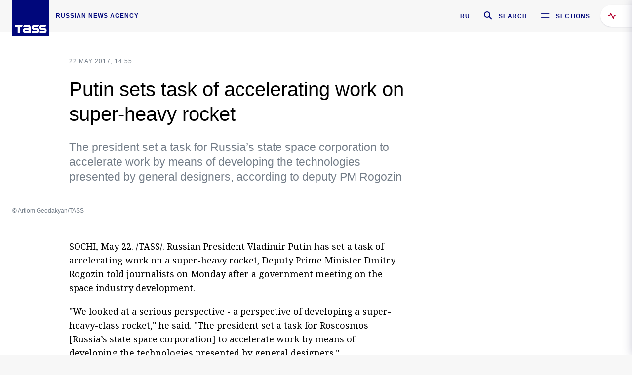

--- FILE ---
content_type: text/html; charset=utf-8
request_url: https://tass.com/science/947004
body_size: 24011
content:
<!DOCTYPE html><html data-ng-app="tassApp" data-ng-controller="mainController"><head><title>Putin sets task of accelerating work on super-heavy rocket -  Science &amp; Space - TASS</title><meta name="description" content="The president set a task for Russia’s state space corporation to accelerate work by means of developing the technologies presented by general designers, according to deputy PM Rogozin "><meta name="viewport" content="width=device-width, initial-scale=1.0"><meta http-equiv="X-UA-Compatible" content="ie=edge"><meta name="yandex-verification" content="f91ce7b4a203a30a"><meta name="google-site-verification" content="PoyFi2APBqKw8uGePodmFqId646DYLqqS1qiMTh153w"><meta name="msvalidate.01" content="C05302AEC20336D89FE678451D9C5CDC"><meta property="fb:app_id" content="145834367435982"><meta property="fb:pages" content="144698628932572"><meta property="og:site_name" content="TASS"><meta property="og:type" content="article"><meta property="og:image" content="https://cdn-media.tass.ru/width/1200_4ce85301/tass/m2/en/uploads/i/20170522/1168892.jpg"><meta property="og:url" content="https://tass.com/science/947004"><meta property="og:title" content="Putin sets task of accelerating work on super-heavy rocket"><meta property="og:description" content="The president set a task for Russia’s state space corporation to accelerate work by means of developing the technologies presented by general designers, according to deputy PM Rogozin "><meta property="twitter:site" content="@tass_agency"><meta property="twitter:site:id" content="285532415"><meta property="twitter:card" content="summary_large_image"><meta property="twitter:title" content="Putin sets task of accelerating work on super-heavy rocket"><meta property="twitter:description" content="The president set a task for Russia’s state space corporation to accelerate work by means of developing the technologies presented by general designers, according to deputy PM Rogozin "><meta property="twitter:image" content="https://cdn-media.tass.ru/width/1200_4ce85301/tass/m2/en/uploads/i/20170522/1168892.jpg"><meta property="vk:image" content="https://cdn-media.tass.ru/width/1200_4ce85301/tass/m2/en/uploads/i/20170522/1168892.jpg"><link rel="image_src" href="https://cdn-media.tass.ru/width/1200_4ce85301/tass/m2/en/uploads/i/20170522/1168892.jpg"><meta name="gtm-page-type" content="news"><link rel="amphtml" href="https://tass.com/science/947004/amp"><link rel="apple-touch-icon" href="/img/blocks/common/apple-touch-icon.png"><link rel="apple-touch-icon" sizes="57x57" href="/img/blocks/common/apple-touch-icon-57x57.png"><link rel="apple-touch-icon" sizes="72x72" href="/img/blocks/common/apple-touch-icon-72x72.png"><link rel="apple-touch-icon" sizes="76x76" href="/img/blocks/common/apple-touch-icon-76x76.png"><link rel="apple-touch-icon" sizes="114x114" href="/img/blocks/common/apple-touch-icon-114x114.png"><link rel="apple-touch-icon" sizes="120x120" href="/img/blocks/common/apple-touch-icon-120x120.png"><link rel="apple-touch-icon" sizes="144x144" href="/img/blocks/common/apple-touch-icon-144x144.png"><link rel="apple-touch-icon" sizes="152x152" href="/img/blocks/common/apple-touch-icon-152x152.png"><link rel="apple-touch-icon" sizes="180x180" href="/img/blocks/common/apple-touch-icon-180x180.png"><link href="//fonts.googleapis.com/css?family=Noto+Sans:400,400i,700,700i|Noto+Serif:400,400i,700,700i&amp;amp;subset=cyrillic,cyrillic-ext,latin-ext" rel="stylesheet"><link href="//fonts.googleapis.com/css?family=PT+Serif:,700&amp;amp;subset=cyrillic" rel="stylesheet"><script src="//platform.twitter.com/widgets.js" charset="utf-8" async></script><script src="/newtass/javascript/libs/jwplayer-7.11.2/jwplayer.js"></script><script>jwplayer.key = 'btTjXiuYZsRbqAVggNOhFFVcP3mvO2KkI2kx4w= = ';</script><script>var TASSconfig = {
    centrifugo: {"host":"https://centrifugo.tass.ru","port":"443","user":"1","timestamp":"10","token":"87cf320d40b3d158222430b232ea6803c57e1290d414fcdd78a446615884092e"},
    webSocket: {"host":"wss://comet.tass.ru:443","SID":"--b28c704f1435e1a5ac1a753810d40a57"}
}</script><script src="//cdnjs.cloudflare.com/ajax/libs/jquery/3.2.1/jquery.min.js"></script><script src="//yastatic.net/pcode/adfox/loader.js" crossorigin="anonymous" defer="defer"></script><script src="//yastatic.net/pcode/adfox/header-bidding.js" async="async"></script><script src="//an.yandex.ru/system/context.js" async="async"></script><script src="/newtass/javascript/libs/angular.min.js"></script><script src="/newtass/javascript/libs/angular-sanitize.min.js"></script><script src="/newtass/javascript/libs/angular-touch.min.js"></script><script src="/newtass/javascript/libs/angular-cookies.min.js"></script><script src="/newtass/javascript/libs/angular-mask.min.js"></script><script src="/newtass/javascript/libs/datepicker.js"></script><script src="//cdn.jsdelivr.net/sockjs/1.1/sockjs.min.js"></script><script src="/newtass/javascript/libs/centrifuge.js"></script><script src="/newtass/javascript/app.js?v=90"></script><script src="/newtass/javascript/servises/overlord.js?v=90"></script><script src="/newtass/javascript/servises/centrifuge.js?v=90"></script><script>window.yaContextCb = window.yaContextCb || []</script><script src="https://yandex.ru/ads/system/context.js" async="async"></script><script src="/newtass/javascript/servises/websocket.js?v=90"></script><script src="/newtass/javascript/controllers/mainController.js?v=90"></script><script src="/newtass/javascript/controllers/newsfeedController.js?v=90"></script><script src="/newtass/javascript/controllers/sliderController.js?v=90"></script><script src="/newtass/javascript/controllers/socialController.js?v=90"></script><script src="/newtass/javascript/controllers/videoController.js?v=90"></script><script src="/newtass/javascript/controllers/audioController.js?v=90"></script><script src="/newtass/javascript/controllers/headerController.js?v=90"></script><script src="/newtass/javascript/controllers/contentList.js?v=90"></script><script src="/newtass/javascript/controllers/whatsNewController.js?v=90"></script><script src="/newtass/javascript/controllers/mainMediaController.js?v=90"></script><script src="/newtass/javascript/directives/fullscreenViewDirective.js?v=90"></script><script src="/newtass/javascript/directives/photoFullscreenViewDirective.js?v=90"></script><script src="/newtass/javascript/controllers/menuController.js?v=90"></script><script src="/newtass/javascript/directives/expandableTextIncludes.js?v=90"></script><script src="/newtass/javascript/directives/dateFormatDirective.js?v=90"></script><script src="/newtass/javascript/directives/clickOutsideDirective.js?v=90"></script><script src="/newtass/javascript/directives/urgentDirective.js?v=90"></script><script src="/newtass/javascript/directives/headerTop0Directive.js?v=90"></script><script src="/newtass/javascript/directives/headerDirective.js?v=90"></script><script src="/newtass/javascript/directives/scrollToTopDirective.js?v=90"></script><script src="/newtass/javascript/directives/spoilerExpandDirective.js?v=90"></script><script src="/newtass/javascript/directives/angular-loadscript.js"></script><script src="//www.google.com/recaptcha/api.js"></script><script src="/newtass/javascript/controllers/menuController.js?v=90"></script><script type="application/ld+json">{"@context":"https://schema.org/","@type":"Organization","url":"https://tass.com","name":"TASS","logo":{"@type":"ImageObject","url":"https://tass.com/newtass/img/blocks/common/tass-logo.jpg","width":60,"height":60},"sameAs":["https://www.facebook.com/tassagency","https://www.youtube.com/channel/UCEyGP84v6qbsZy9-pL6Jx2g","https://vk.com/tassagency","https://ok.ru/tassagency","https://www.instagram.com/tass_agency/","https://twitter.com/tass_agency"]}</script><script type="application/ld+json">{"@context":"https://schema.org","@graph":[{"@context":"https://schema.org","@type":"SiteNavigationElement","@id":"#menu-sections","name":"Russian Politics & Diplomacy","url":"https://tass.com/politics"},{"@context":"https://schema.org","@type":"SiteNavigationElement","@id":"#menu-sections","name":"World","url":"https://tass.com/world"},{"@context":"https://schema.org","@type":"SiteNavigationElement","@id":"#menu-sections","name":"Business & Economy","url":"https://tass.com/economy"},{"@context":"https://schema.org","@type":"SiteNavigationElement","@id":"#menu-sections","name":"Military & Defense","url":"https://tass.com/defense"},{"@context":"https://schema.org","@type":"SiteNavigationElement","@id":"#menu-sections","name":"Science & Space","url":"https://tass.com/science"},{"@context":"https://schema.org","@type":"SiteNavigationElement","@id":"#menu-sections","name":"Emergencies ","url":"https://tass.com/emergencies"},{"@context":"https://schema.org","@type":"SiteNavigationElement","@id":"#menu-sections","name":"Society & Culture","url":"https://tass.com/society"},{"@context":"https://schema.org","@type":"SiteNavigationElement","@id":"#menu-sections","name":"Press Review","url":"https://tass.com/pressreview"},{"@context":"https://schema.org","@type":"SiteNavigationElement","@id":"#menu-sections","name":"Sports","url":"https://tass.com/sports"}]}</script><!-- AdFox START--><!-- tasstest--><!-- Площадка: tass.com / Все разделы / fullscreen_com_web--><!-- Категория: <не задана>--><!-- Тип баннера: fullscreen--><div id="adfox_174887496479139980"></div><script>(function (w, n) {
    w[n] = w[n] || [];
    w[n].push({
        ownerId: 255516,
        containerId: 'adfox_174887496479139980',
        params: {
            p1: 'dhyaz',
            p2: 'gdtg'
        }
    });
})(window, 'adfoxAsyncParams');
</script><link id="css-default" rel="stylesheet" media="(min-width: 0px)" href="/newtass/stylesheets/news-page/news-page.css?v=90"><link id="css-md" rel="stylesheet" media="(min-width: 960px)" href="/newtass/stylesheets/news-page/news-page_md.css?v=90"><link id="css-lg" rel="stylesheet" media="(min-width: 1280px)" href="/newtass/stylesheets/news-page/news-page_lg.css?v=90"><link id="css-xl" rel="stylesheet" media="(min-width: 1360px)" href="/newtass/stylesheets/news-page/news-page_xl.css?v=90"><script type="application/ld+json">{"@context":"https://schema.org","@type":"NewsArticle","mainEntityOfPage":{"@type":"WebPage","@id":"https://tass.com/science/947004"},"headline":"Putin sets task of accelerating work on super-heavy rocket","image":["https://cdn-media.tass.ru/width/1200_4ce85301/tass/m2/en/uploads/i/20170522/1168892.jpg"],"datePublished":"2017-05-22T14:55:44.000Z","dateModified":"2017-05-22T14:55:44.000Z","author":{"@type":"Organization","name":"TASS","logo":{"@type":"ImageObject","url":"https://tass.com/newtass/img/blocks/common/tass-logo.jpg","width":60,"height":60}},"publisher":{"@type":"Organization","name":"TASS","logo":{"@type":"ImageObject","url":"https://tass.com/newtass/img/blocks/common/tass-logo.jpg","width":60,"height":60}},"description":"The president set a task for Russia’s state space corporation to accelerate work by means of developing the technologies presented by general designers, according to deputy PM Rogozin "}</script></head><body data-ng-class="{'lenta-opened': newsFeedMode, 'overbody':$root.mainMenuStatus, 'whats-new-opened': whatsNewOpened}" data-ng-init="pushInRecommendations(947004)"><!-- Yandex.Metrika counter -->
<script type="text/javascript" >
   (function (d, w, c) {
      (w[c] = w[c] || []).push(function() {
           try {
               w.yaCounter22765936 = new Ya.Metrika({
                   id:22765936,
                   clickmap:true,
                   trackLinks:true,
                   accurateTrackBounce:true,
                   trackHash:true
               });
           } catch(e) { }
       });
       var n = d.getElementsByTagName("script")[0],
           x = "https://mc.yandex.ru/metrika/watch.js",
           s = d.createElement("script"),
           f = function () { n.parentNode.insertBefore(s, n); }
       for (var i = 0; i < document.scripts.length; i++) {
           if (document.scripts[i].src === x) { return; }
       }
       s.type = "text/javascript";
       s.async = true;
       s.src = x;

       if (w.opera == "[object Opera]") {
           d.addEventListener("DOMContentLoaded", f, false);
       } else { f(); }
   })(document, window, "yandex_metrika_callbacks");
</script>
<noscript><div><img src="https://mc.yandex.ru/watch/22765936" style="position:absolute; left:-9999px;" alt="" /></div></noscript>
<!-- /Yandex.Metrika counter -->

<!-- /Yandex.Metrika counter --> 
<script type="text/javascript" >
   (function(m,e,t,r,i,k,a){m[i]=m[i]||function(){(m[i].a=m[i].a||[]).push(arguments)};
   m[i].l=1*new Date();k=e.createElement(t),a=e.getElementsByTagName(t)[0],k.async=1,k.src=r,a.parentNode.insertBefore(k,a)})
   (window, document, "script", "https://mc.yandex.ru/metrika/tag.js", "ym");

   ym(52150180, "init", {
        id:52150180,
        clickmap:true,
        trackLinks:true,
        accurateTrackBounce:true
   });
</script>
<noscript><div><img src="https://mc.yandex.ru/watch/52150180" style="position:absolute; left:-9999px;" alt="" /></div></noscript>
<!-- /Yandex.Metrika counter --><!--LiveInternet counter--><script type="text/javascript">
new Image().src = "//counter.yadro.ru/hit;TASS_total?r"+
escape(document.referrer)+((typeof(screen)=="undefined")?"":
";s"+screen.width+"*"+screen.height+"*"+(screen.colorDepth?
screen.colorDepth:screen.pixelDepth))+";u"+escape(document.URL)+
";"+Math.random();</script><!--/LiveInternet--><!--LiveInternet counter-->
<script type="text/javascript"><!--document.write('<a href="//www.liveinternet.ru/?tass.com"target="_blank"  ><img src="//counter.yadro.ru/logo;tass.com?44.6"title="LiveInternet"alt="" border="0" width="31" height="31"/></a>')//--></script>
<!--/LiveInternet--><div class="banner banner_delimeter"><div class="banner__wrapper"><div class="banner__container" id="970x250_top"><script>window.yaContextCb.push(()=>{
    Ya.adfoxCode.create({
    ownerId: 255516,
    containerId: '970x250_top',
    params: {
        p1: 'csprv',
        p2: 'gcah',
        puid1: JSON.parse('false') || '',
        puid2: '',
        puid3: '',
        puid4: '',
        puid5: '',
        puid6: '',
        puid7: '' 
        },
    lazyLoad: { 
            fetchMargin: 100,
            mobileScaling: 2
        }      
    })
        
})             
</script></div></div></div><header class="header header-on_top" id="header" data-ng-controller="headerController" header-directive="header-directive" ng-class="{'header_hidden': $root.showArticle}"><div class="container" ng-init="counterTime = 520"><div class="header-inner"><div class="header-logo-bar"><a class="header-logo" href="/" data-header_logo="data-header_logo" ="" rel="nofollow"><div class="header-logo__logo"></div></a><div class="header-inscription">russian news agency</div></div><div class="header-bar"><div class="header-lang"><a class="header-lang__item" href="//tass.ru" rel="nofollow" data-header_menu_lang="data-header_menu_lang">RU</a></div><div class="header-search" id="search-btn"><a style="text-decoration:none;" href="/search" rel="nofollow" data-header_menu_search_open="data-header_menu_search_open"><div class="header-search__icon"></div><div class="header-search__label">Search</div></a></div><div class="header-sections" id="open-menu-button" data-ng-click="manageHistoryTrackerForMenu($root.mainMenuStatus=true)" data-header_menu_categories_open="data-header_menu_categories_open"><div class="header-sections__icon"></div><div class="header-sections__label">Sections</div></div></div></div></div><button class="header-news-feed-button" data-header_menu_feed_open="data-header_menu_feed_open" ng-hide="ov.variable.newsfeed.isOpened" ng-click="toggleNewsFeed()" ng-class="{'header-news-feed-button_active': newsFeedLabelActive}"><span ng-cloak="ng-cloak" ng-bind-html="getNewsFeedCounter()"></span></button></header><div class="search-popup"><div class="search-popup__container"><header class="search-popup__header"><div class="search-popup__logo"></div><button class="search-popup__close-button" id="search-btn-close">Close</button></header><form class="search-popup__search-form"><div class="search-input"><div class="search-input__wrapper"><input class="search-input__input-field" autofocus="autofocus" placeholder="Search" data-ng-model="sendParams.searchStr"/><button class="search-input__submit-button" data-ng-click="dispatch()" ng-if="!pending" data-header_menu_search_start="data-header_menu_search_start"></button><div class="search-input__spinner" ng-if="pending"></div></div><ul class="search-input__results-list"><li class="search-input__results-list-item"><button class="search-input__result-title">Economy</button></li><li class="search-input__results-list-item"><button class="search-input__result-title">Sports</button></li><li class="search-input__results-list-item"><button class="search-input__result-title">Culture</button></li></ul></div></form></div></div><div class="menu" data-ng-controller="menuController" data-ng-class="{'menu_opened':$root.mainMenuStatus}" menu-directive="menu-directive"><div class="menu__container"><header class="menu__header"><a class="menu__logo" href="/" rel="nofollow"></a><button class="menu__close-button" id="close-menu-button" data-ng-click="manageHistoryTrackerForMenu($root.mainMenuStatus=false)" data-all_category_close="data-all_category_close">Close</button></header><div class="menu__content" data-ng-class="{'up':$root.mainMenuStatus}"><div class="menu__lists-wrapper"><ul class="menu-sections-list" data-ng-init="init()"><li class="menu-sections-list-item" data-ng-class="{'menu-sections-list-item_active': activeSection === 'politics'}"><div class="menu-sections-list__title-wrapper"><a class="menu-sections-list__title" href="/politics" data-ng-mouseover="onMouseEnter(4954); activeSection = 'politics'" data-all_category_choice="data-all_category_choice">Russian Politics &amp; Diplomacy</a></div><div class="section-preview"><div class="section-preview__content"><div class="section-preview__header"><span class="section-preview__title">Russian Politics &amp; Diplomacy</span><a class="section-preview__link" href="/politics" rel="nofollow" data-header_menu_categories_choice="data-header_menu_categories_choice">Into section →</a></div><ul class="section-preview__subcategories-list"><li class="section-preview__subcategories-list-item"><a class="section-preview__subcategories-list__link" href="/russias-foreign-policy">FOREIGN POLICY</a></li><li class="section-preview__subcategories-list-item"><a class="section-preview__subcategories-list__link" href="/domestic-policy">DOMESTIC POLICY</a></li></ul><div class="section-preview__news"><div data-ng-bind-html="newsContainer"></div><div data-ng-if="!newsContainer"><div class="news-preview news-preview_default"><div class="news-preview__body"><div class="news-preview__loader-long"></div><div class="news-preview__loader-long"></div><div class="news-preview__loader-long"></div></div></div><div class="news-preview news-preview_default"><div class="news-preview__body"><div class="news-preview__loader-long"></div><div class="news-preview__loader-long"></div><div class="news-preview__loader-long"></div></div></div><div class="news-preview news-preview_default"><div class="news-preview__body"><div class="news-preview__loader-long"></div><div class="news-preview__loader-long"></div><div class="news-preview__loader-long"></div></div></div></div></div></div></div></li><li class="menu-sections-list-item" data-ng-class="{'menu-sections-list-item_active': activeSection === 'world'}"><div class="menu-sections-list__title-wrapper"><a class="menu-sections-list__title" href="/world" data-ng-mouseover="onMouseEnter(4844); activeSection = 'world'" data-all_category_choice="data-all_category_choice">World</a></div><div class="section-preview"><div class="section-preview__content"><div class="section-preview__header"><span class="section-preview__title">World</span><a class="section-preview__link" href="/world" rel="nofollow" data-header_menu_categories_choice="data-header_menu_categories_choice">Into section →</a></div><ul class="section-preview__subcategories-list"></ul><div class="section-preview__news"><div data-ng-bind-html="newsContainer"></div><div data-ng-if="!newsContainer"><div class="news-preview news-preview_default"><div class="news-preview__body"><div class="news-preview__loader-long"></div><div class="news-preview__loader-long"></div><div class="news-preview__loader-long"></div></div></div><div class="news-preview news-preview_default"><div class="news-preview__body"><div class="news-preview__loader-long"></div><div class="news-preview__loader-long"></div><div class="news-preview__loader-long"></div></div></div><div class="news-preview news-preview_default"><div class="news-preview__body"><div class="news-preview__loader-long"></div><div class="news-preview__loader-long"></div><div class="news-preview__loader-long"></div></div></div></div></div></div></div></li><li class="menu-sections-list-item" data-ng-class="{'menu-sections-list-item_active': activeSection === 'economy'}"><div class="menu-sections-list__title-wrapper"><a class="menu-sections-list__title" href="/economy" data-ng-mouseover="onMouseEnter(4845); activeSection = 'economy'" data-all_category_choice="data-all_category_choice">Business &amp; Economy</a></div><div class="section-preview"><div class="section-preview__content"><div class="section-preview__header"><span class="section-preview__title">Business &amp; Economy</span><a class="section-preview__link" href="/economy" rel="nofollow" data-header_menu_categories_choice="data-header_menu_categories_choice">Into section →</a></div><ul class="section-preview__subcategories-list"><li class="section-preview__subcategories-list-item"><a class="section-preview__subcategories-list__link" href="/oil-gas-industry">Oil &amp; gas industry</a></li><li class="section-preview__subcategories-list-item"><a class="section-preview__subcategories-list__link" href="/internet-telecom">Internet &amp; Telecom</a></li><li class="section-preview__subcategories-list-item"><a class="section-preview__subcategories-list__link" href="/trade-cooperation">Trade &amp; Cooperation</a></li><li class="section-preview__subcategories-list-item"><a class="section-preview__subcategories-list__link" href="/transport">Transport</a></li></ul><div class="section-preview__news"><div data-ng-bind-html="newsContainer"></div><div data-ng-if="!newsContainer"><div class="news-preview news-preview_default"><div class="news-preview__body"><div class="news-preview__loader-long"></div><div class="news-preview__loader-long"></div><div class="news-preview__loader-long"></div></div></div><div class="news-preview news-preview_default"><div class="news-preview__body"><div class="news-preview__loader-long"></div><div class="news-preview__loader-long"></div><div class="news-preview__loader-long"></div></div></div><div class="news-preview news-preview_default"><div class="news-preview__body"><div class="news-preview__loader-long"></div><div class="news-preview__loader-long"></div><div class="news-preview__loader-long"></div></div></div></div></div></div></div></li><li class="menu-sections-list-item" data-ng-class="{'menu-sections-list-item_active': activeSection === 'defense'}"><div class="menu-sections-list__title-wrapper"><a class="menu-sections-list__title" href="/defense" data-ng-mouseover="onMouseEnter(4953); activeSection = 'defense'" data-all_category_choice="data-all_category_choice">Military &amp; Defense</a></div><div class="section-preview"><div class="section-preview__content"><div class="section-preview__header"><span class="section-preview__title">Military &amp; Defense</span><a class="section-preview__link" href="/defense" rel="nofollow" data-header_menu_categories_choice="data-header_menu_categories_choice">Into section →</a></div><ul class="section-preview__subcategories-list"></ul><div class="section-preview__news"><div data-ng-bind-html="newsContainer"></div><div data-ng-if="!newsContainer"><div class="news-preview news-preview_default"><div class="news-preview__body"><div class="news-preview__loader-long"></div><div class="news-preview__loader-long"></div><div class="news-preview__loader-long"></div></div></div><div class="news-preview news-preview_default"><div class="news-preview__body"><div class="news-preview__loader-long"></div><div class="news-preview__loader-long"></div><div class="news-preview__loader-long"></div></div></div><div class="news-preview news-preview_default"><div class="news-preview__body"><div class="news-preview__loader-long"></div><div class="news-preview__loader-long"></div><div class="news-preview__loader-long"></div></div></div></div></div></div></div></li><li class="menu-sections-list-item" data-ng-class="{'menu-sections-list-item_active': activeSection === 'science'}"><div class="menu-sections-list__title-wrapper"><a class="menu-sections-list__title" href="/science" data-ng-mouseover="onMouseEnter(4957); activeSection = 'science'" data-all_category_choice="data-all_category_choice">Science &amp; Space</a></div><div class="section-preview"><div class="section-preview__content"><div class="section-preview__header"><span class="section-preview__title">Science &amp; Space</span><a class="section-preview__link" href="/science" rel="nofollow" data-header_menu_categories_choice="data-header_menu_categories_choice">Into section →</a></div><ul class="section-preview__subcategories-list"></ul><div class="section-preview__news"><div data-ng-bind-html="newsContainer"></div><div data-ng-if="!newsContainer"><div class="news-preview news-preview_default"><div class="news-preview__body"><div class="news-preview__loader-long"></div><div class="news-preview__loader-long"></div><div class="news-preview__loader-long"></div></div></div><div class="news-preview news-preview_default"><div class="news-preview__body"><div class="news-preview__loader-long"></div><div class="news-preview__loader-long"></div><div class="news-preview__loader-long"></div></div></div><div class="news-preview news-preview_default"><div class="news-preview__body"><div class="news-preview__loader-long"></div><div class="news-preview__loader-long"></div><div class="news-preview__loader-long"></div></div></div></div></div></div></div></li><li class="menu-sections-list-item" data-ng-class="{'menu-sections-list-item_active': activeSection === 'emergencies'}"><div class="menu-sections-list__title-wrapper"><a class="menu-sections-list__title" href="/emergencies" data-ng-mouseover="onMouseEnter(4992); activeSection = 'emergencies'" data-all_category_choice="data-all_category_choice">Emergencies </a></div><div class="section-preview"><div class="section-preview__content"><div class="section-preview__header"><span class="section-preview__title">Emergencies </span><a class="section-preview__link" href="/emergencies" rel="nofollow" data-header_menu_categories_choice="data-header_menu_categories_choice">Into section →</a></div><ul class="section-preview__subcategories-list"></ul><div class="section-preview__news"><div data-ng-bind-html="newsContainer"></div><div data-ng-if="!newsContainer"><div class="news-preview news-preview_default"><div class="news-preview__body"><div class="news-preview__loader-long"></div><div class="news-preview__loader-long"></div><div class="news-preview__loader-long"></div></div></div><div class="news-preview news-preview_default"><div class="news-preview__body"><div class="news-preview__loader-long"></div><div class="news-preview__loader-long"></div><div class="news-preview__loader-long"></div></div></div><div class="news-preview news-preview_default"><div class="news-preview__body"><div class="news-preview__loader-long"></div><div class="news-preview__loader-long"></div><div class="news-preview__loader-long"></div></div></div></div></div></div></div></li><li class="menu-sections-list-item" data-ng-class="{'menu-sections-list-item_active': activeSection === 'society'}"><div class="menu-sections-list__title-wrapper"><a class="menu-sections-list__title" href="/society" data-ng-mouseover="onMouseEnter(4956); activeSection = 'society'" data-all_category_choice="data-all_category_choice">Society &amp; Culture</a></div><div class="section-preview"><div class="section-preview__content"><div class="section-preview__header"><span class="section-preview__title">Society &amp; Culture</span><a class="section-preview__link" href="/society" rel="nofollow" data-header_menu_categories_choice="data-header_menu_categories_choice">Into section →</a></div><ul class="section-preview__subcategories-list"></ul><div class="section-preview__news"><div data-ng-bind-html="newsContainer"></div><div data-ng-if="!newsContainer"><div class="news-preview news-preview_default"><div class="news-preview__body"><div class="news-preview__loader-long"></div><div class="news-preview__loader-long"></div><div class="news-preview__loader-long"></div></div></div><div class="news-preview news-preview_default"><div class="news-preview__body"><div class="news-preview__loader-long"></div><div class="news-preview__loader-long"></div><div class="news-preview__loader-long"></div></div></div><div class="news-preview news-preview_default"><div class="news-preview__body"><div class="news-preview__loader-long"></div><div class="news-preview__loader-long"></div><div class="news-preview__loader-long"></div></div></div></div></div></div></div></li><li class="menu-sections-list-item" data-ng-class="{'menu-sections-list-item_active': activeSection === 'pressreview'}"><div class="menu-sections-list__title-wrapper"><a class="menu-sections-list__title" href="/pressreview" data-ng-mouseover="onMouseEnter(4981); activeSection = 'pressreview'" data-all_category_choice="data-all_category_choice">Press Review</a></div><div class="section-preview"><div class="section-preview__content"><div class="section-preview__header"><span class="section-preview__title">Press Review</span><a class="section-preview__link" href="/pressreview" rel="nofollow" data-header_menu_categories_choice="data-header_menu_categories_choice">Into section →</a></div><ul class="section-preview__subcategories-list"></ul><div class="section-preview__news"><div data-ng-bind-html="newsContainer"></div><div data-ng-if="!newsContainer"><div class="news-preview news-preview_default"><div class="news-preview__body"><div class="news-preview__loader-long"></div><div class="news-preview__loader-long"></div><div class="news-preview__loader-long"></div></div></div><div class="news-preview news-preview_default"><div class="news-preview__body"><div class="news-preview__loader-long"></div><div class="news-preview__loader-long"></div><div class="news-preview__loader-long"></div></div></div><div class="news-preview news-preview_default"><div class="news-preview__body"><div class="news-preview__loader-long"></div><div class="news-preview__loader-long"></div><div class="news-preview__loader-long"></div></div></div></div></div></div></div></li><li class="menu-sections-list-item" data-ng-class="{'menu-sections-list-item_active': activeSection === 'sports'}"><div class="menu-sections-list__title-wrapper"><a class="menu-sections-list__title" href="/sports" data-ng-mouseover="onMouseEnter(4869); activeSection = 'sports'" data-all_category_choice="data-all_category_choice">Sports</a></div><div class="section-preview"><div class="section-preview__content"><div class="section-preview__header"><span class="section-preview__title">Sports</span><a class="section-preview__link" href="/sports" rel="nofollow" data-header_menu_categories_choice="data-header_menu_categories_choice">Into section →</a></div><ul class="section-preview__subcategories-list"></ul><div class="section-preview__news"><div data-ng-bind-html="newsContainer"></div><div data-ng-if="!newsContainer"><div class="news-preview news-preview_default"><div class="news-preview__body"><div class="news-preview__loader-long"></div><div class="news-preview__loader-long"></div><div class="news-preview__loader-long"></div></div></div><div class="news-preview news-preview_default"><div class="news-preview__body"><div class="news-preview__loader-long"></div><div class="news-preview__loader-long"></div><div class="news-preview__loader-long"></div></div></div><div class="news-preview news-preview_default"><div class="news-preview__body"><div class="news-preview__loader-long"></div><div class="news-preview__loader-long"></div><div class="news-preview__loader-long"></div></div></div></div></div></div></div></li></ul><ul class="menu-links-list"><li class="menu-links-list-item"><a class="menu-links-list__link" href="/specialprojects" rel="nofollow">Special projects</a></li><li class="menu-links-list-item" data-ng-class="{'menu-links-list-item_active': activeSection === 1}"><div class="menu-links-list__title-wrapper"><div class="menu-links-list__title" data-ng-mouseover="activeSection = 1">TASS</div></div><div class="links-block links-block_one-column"><div class="links-block__content"><div class="links-block-section"><div class="links-block-section__title">Agency</div><ul class="links-block-section__list"><li class="links-block-section__list-item"><a class="links-block-section__link" href="/today" rel="nofollow">TASS today</a></li><li class="links-block-section__list-item"><a class="links-block-section__link" href="/history" rel="nofollow">History</a></li><li class="links-block-section__list-item"><a class="links-block-section__link" href="/team" rel="nofollow">Management</a></li><li class="links-block-section__list-item"><a class="links-block-section__link" href="/contacts" rel="nofollow">Contacts</a></li></ul></div><div class="links-block-section"><div class="links-block-section__title">Projects &amp; Services</div><ul class="links-block-section__list"><li class="links-block-section__list-item"><a class="links-block-section__link" href="http://www.tassphoto.com/en" rel="nofollow">TASS-PHOTO</a></li><li class="links-block-section__list-item"><a class="links-block-section__link" href="https://terminal.tass.ru/" rel="nofollow">NEWS TERMINAL</a></li></ul></div><div class="links-block-section"><div class="links-block-section__title"></div><ul class="links-block-section__list"><li class="links-block-section__list-item"><a class="links-block-section__link" href="https://cdn.tass.ru/data/files/ru/politika-obrabotki-dannyh-tassru.docx" rel="nofollow">Personal data processing policy TASS</a></li><li class="links-block-section__list-item"><a class="links-block-section__link" href="/press-releases" rel="nofollow">Press Releases</a></li><li class="links-block-section__list-item"><a class="links-block-section__link" href="/privacy-policy" rel="nofollow">Privacy Policy​ tass.com</a></li><li class="links-block-section__list-item"><a class="links-block-section__link" href="/terms-of-use" rel="nofollow">Terms of use</a></li><li class="links-block-section__list-item"><a class="links-block-section__link" href="/anti-corruption" rel="nofollow">ANTI-Corruption</a></li></ul></div></div></div></li><li class="menu-links-list-item" data-ng-class="{'menu-links-list-item_active': activeSection === 2}"><div class="menu-links-list__title-wrapper"><div class="menu-links-list__title" data-ng-mouseover="activeSection = 2">Subscribe</div></div><div class="links-block links-block_two-column"><div class="links-block__content"><div class="links-block-section"><div class="links-block-section__title">Social Media</div><ul class="links-block-section__list"><li class="links-block-section__list-item"><a class="links-block-section__link" href="https://t.me/tassagency_en" rel="nofollow">Telegram</a></li></ul></div><div class="links-block-section"><div class="links-block-section__title">Subscriptions</div><ul class="links-block-section__list"><li class="links-block-section__list-item"><a class="links-block-section__link links-block-section__link_icon" href="http://tass.com/rss/v2.xml" rel="nofollow"><span class="links-block-section__link-icon" style="background-image: url('https://tass.com/newtass/img/blocks/menu-links-list/rss.svg')"></span>RSS</a></li></ul></div></div></div></li><li class="menu-links-list-item"><a class="menu-links-list__link" href="/ads" rel="nofollow">Advertising</a></li><li class="menu-links-list-item"><a class="menu-links-list__link" href="/contacts" rel="nofollow">Contacts</a></li></ul></div></div></div></div><div class="news-feed" data-ng-controller="newsFeedController" ng-init="init()"><div ng-class="{'news-feed-back': isOpened}"></div><div class="news-feed-column" ng-class="{'news-feed-column_opened': isOpened}"><div class="news-feed-close" ng-click="closeNewsFeed()" data-header_menu_feed_close="data-header_menu_feed_close"></div><div class="news-feed-content" id="news-feed-content"><div class="news-feed-list"><div class="news-feed-btn" ng-class="{'news-feed-btn_active': newsFeedCounter}" ng-click="loadmessages(true)"><div class="news-feed-btn__inner" ng-bind-html="getNewsFeedCounter()"></div></div><div class="news-feed-day-container" data-ng-repeat="dayPoint in newsFeed | orderObjectBy:'date':true"><div class="news-feed-daypoint">{{dayPoint.date | date : 'd MMMM yyyy'}}</div><a class="news-feed-item" data-ng-class="{'news-feed-item_flash': newsPoint.isFlash, 'news-feed-item_new': newsPoint.isNew}" data-ng-href="{{newsPoint.link}}" data-ng-repeat="newsPoint in dayPoint | orderObjectBy:'date':true" data-ng-if="newsPoint.toShow"><div class="news-feed-item__header"><div class="news-feed-item__date">{{newsPoint.date * 1000 | date : 'HH:mm'}} {{newsPoint.mark}}</div></div><div class="news-feed-item__title-wrap"><div class="news-feed-item__title" data-header_menu_feed_title="data-header_menu_feed_title" data-ng-if="!newsPoint.subtitle">{{newsPoint.title}}</div><div data-ng-if="newsPoint.subtitle" data-header_menu_feed_title="data-header_menu_feed_title"><div class="news-feed-item__title">{{newsPoint.title+ ' '}}</div><div class="news-feed-item__subtitle">{{newsPoint.subtitle}}</div></div><div class="news-feed-item__photo" data-ng-if="newsPoint.showPhoto &amp;&amp; newsPoint.image" data-header_menu_feed_photo="data-header_menu_feed_photo"><img data-ng-src="{{newsPoint.image}}" alt=""/></div></div></a></div></div><div class="news-feed-endpoint" id="news-feed-endpoint"></div></div><a class="news-feed-link" data-ng-href="/search" data-header_menu_feed_all="data-header_menu_feed_all">All news</a></div></div><main class="container"><section class="section-grid" id="news"><div class="section-grid__col section-grid__col_center"><div class="news" data-io-article-url="https://tass.com/science/947004"><div class="column"><div class="news-header"><div class="news-header__top"><div class="news-header__date" ng-cloak="ng-cloak"><span class="news-header__date-date"><dateformat time="1495464944" mode="abs"></dateformat></span></div></div><h1 class="news-header__title">Putin sets task of accelerating work on super-heavy rocket

</h1><div class="news-header__lead">The president set a task for Russia’s state space corporation to accelerate work by means of developing the technologies presented by general designers, according to deputy PM Rogozin </div><div class="news-header__actions"></div></div></div><div class="news-media news-media_photo"><div class="text-include text-include-photo"><img class="text-include-photo__img" ng-class="{'resize':undefined}" src="//cdn-media.tass.ru/width/1020_b9261fa1/tass/m2/en/uploads/i/20170522/1168892.jpg" alt=""/><a class="text-include-photo__source" data-ng-href="" target="_blank">© Artiom Geodakyan/TASS</a></div></div><div class="text-content"><div class="text-block"><p>SOCHI, May 22. /TASS/. Russian President Vladimir Putin has set a task of accelerating work on a super-heavy rocket, Deputy Prime Minister Dmitry Rogozin told journalists on Monday after a government meeting on the space industry development.</p>

<p>"We looked at a serious perspective - a perspective of developing a super-heavy-class rocket," he said. "The president set a task for Roscosmos [Russia’s state space corporation] to accelerate work by means of developing the technologies presented by general designers."</p>

</div><div class="text-include-aside text-include-aside_link"><div class="text-include-aside__container"><div class="text-include-aside__mark">Read also</div><a href="/science/915241" target="_blank"><div class="text-include-aside__header"><div class="text-include-aside__title">Russia's super-heavy rocket project estimated at $23 billion</div></div><div class="text-include-aside__body"><div class="text-include-aside__image-wrapper"><div class="text-include-aside__image" style="background-image: url(//cdn-media.tass.ru/width/960_51849019/tass/m2/en/uploads/i/20161129/1154091.jpg)" data-content_read_on_topic_photo="data-content_read_on_topic_photo"></div></div></div></a></div></div><div class="text-block">

<p>According to Rogozin, the government has approved a plan of further use of the Baikonur spaceport, which will be discussed in Kazakhstan within days. "We plan to immediately start work on a medium-class rocket that would be competitive with the United States’ latest developments on the commercial services market," he said, adding that this rocket will have a carrying capacity of 17 tonnes.</p>

<p>Apart from that, in his words, it is planned to use Baikonur’s launching pad for Zenit rockets. He said this work will be part of the plan for the development of a super-heavy-class rocket and stressed the importance of large-scale cooperation with Kazakhstan.</p>
</div></div><div class="column"><div class="news-actions"><div class="tags"><div class="tags__title">Tags</div><div class="tags__list"><a class="tags__item" href="/tag/vladimir-putin" data-content_tags="data-content_tags">Vladimir Putin</a></div></div></div></div></div></div><div class="section-grid__col section-grid__col_right"><div class="banner banner_sticky"><div class="banner__wrapper"><div class="banner__container" id="vb_top"><script>window.yaContextCb.push(()=>{
    Ya.adfoxCode.create({
    ownerId: 255516,
    containerId: 'vb_top',
    params: {
        p1: 'csprt',
        p2: 'gbws',
        puid1: JSON.parse('false') || '',
        puid2: '',
        puid3: '',
        puid4: '',
        puid5: '',
        puid6: '',
        puid7: '' 
        },
    lazyLoad: { 
        fetchMargin: 100,
        mobileScaling: 2
        }            
    })   
})

// reload every 30 sec
const startReloadInterval = () => {
    window.vbTopIntervalId = setInterval(() => {
        Ya.adfoxCode.reload('vb_top', {onlyIfWasVisible: true})
    }, 30000)
}

startReloadInterval();    

window.addEventListener('blur', () => clearInterval(window.vbTopIntervalId));
window.addEventListener('focus', () => startReloadInterval());              
    </script></div></div></div></div></section><div class="section-grid"><div class="section-grid__col section-grid__col_center"><div class="news-content news-content_default"><a class="news-content__container" href="/science/2078211"><div class="news-content__info"><div class="news-content__date"><dateformat time="1769628476" mode="rel"></dateformat></div></div><div class="news-content__header"><span class="news-content__title">At least 10 countries interested in Russia’s quantum technologies — expert</span></div><div class="news-content__lead">Rosatom’s Director for Quantum Technologies Ekaterina Solntseva emphasized that this interest is commercial in nature</div><div class="news-content__link" data-article_full="data-article_full">Read more</div></a></div></div><div class="section-grid__col section-grid__col_right"><div class="banner_sticky"><div class="banner border-top__0"><div class="banner__wrapper"><div class="banner__container" id="tgb_6871654270"><script>window.yaContextCb.push(()=>{
    Ya.adfoxCode.create({
    ownerId: 255516,
    containerId: 'tgb_6871654270',
    params: {
        p1: 'csprw',
        p2: 'gcbv',
        puid1: JSON.parse('false') || '',
        puid2: '',
        puid3: '',
        puid4: '',
        puid5: '',
        puid6: '',
        puid7: '' 
        },
    lazyLoad: { 
        fetchMargin: 100,
        mobileScaling: 2
        }           
    })   
})</script></div></div></div></div></div></div><section class="news-list-content" id="news-list" data-ng-controller="contentList" data-ng-init="firstInit()"><div class="list-item" ng-show="newsListCount &gt; 0"><div class="banner banner_delimeter banner--border-bottom" data-id="970x250_inline_9308471933"><div class="banner__wrapper"><div class="banner__container" id="970x250_inline_9308471933"><script>window.yaContextCb.push(()=>{
    Ya.adfoxCode.create({
    ownerId: 255516,
    containerId: '970x250_inline_9308471933',
    onRender: () => {
        const elem = document.querySelector('[data-id="970x250_inline_9308471933"]');

        if (elem) {
          elem.className = elem.className.replace("banner--border-bottom", 'banner--border-y');
        }
    },
    params: {
        p1: 'cirrn',
        p2: 'gcah',
        puid1: JSON.parse('false') || '',
        puid2: '',
        puid3: '',
        puid4: '',
        puid5: '',
        puid6: '',
        puid7: '' 
        },
    lazyLoad: { 
        fetchMargin: 100,
        mobileScaling: 2
        }           
    })   
})          
</script></div></div></div><div class="news-list-content__continer"><div class="news-list-content__news-list-section"><div class="news-list-content__news-block"><div class="news-content news-content_default"><a class="news-content__container" href="/world/2078931"><div class="news-content__info"><div class="news-content__date"><dateformat time="1769714961" mode="rel"></dateformat></div></div><div class="news-content__header"><span class="news-content__title">UN chief calls on US to use its influence to put pressure on Israel</span></div><div class="news-content__lead">The country that has more power to put pressure on Israel is the United States, Antonio Guterres said</div><div class="news-content__link" data-article_full="data-article_full">Read more</div></a></div><div class="news-content news-content_default"><a class="news-content__container" href="/world/2078915"><div class="news-content__info"><div class="news-content__date"><dateformat time="1769711571" mode="rel"></dateformat></div></div><div class="news-content__header"><span class="news-content__title">Guterres reminds of exclusive powers of UN Security Council</span></div><div class="news-content__lead">The UN secretary-general said that the Security Council stands alone in its charter mandated authority to act on behalf of all members in questions of peace and security</div><div class="news-content__link" data-article_full="data-article_full">Read more</div></a></div><div class="news-content news-content_default"><a class="news-content__container" href="/world/2078941"><div class="news-content__info"><div class="news-content__date"><dateformat time="1769717668" mode="rel"></dateformat></div></div><div class="news-content__header"><span class="news-content__title">Parties to conflict in Ukraine now closest to peace, Turkish foreign minister believes</span></div><div class="news-content__lead">Hakan Fidan said that the efforts of US President Donald Trump &quot;to achieve a ceasefire are yielding results&quot;</div><div class="news-content__link" data-article_full="data-article_full">Read more</div></a></div><div class="news-content news-content_default"><a class="news-content__container" href="/sports/2078843"><div class="news-content__info"><div class="news-content__date"><dateformat time="1769705537" mode="rel"></dateformat></div></div><div class="news-content__header"><span class="news-content__title">Belarus' Sabalenka advances to 2026 Australian Open final, seeks 5th Grand Slam title</span></div><div class="news-content__lead">The 2026 Australian Open tournament is being played on hard courts at Melbourne Park between January 18 and February 1</div><div class="news-content__link" data-article_full="data-article_full">Read more</div></a></div><div class="news-content news-content_default"><a class="news-content__container" href="/politics/2079069"><div class="news-content__info"><div class="news-content__date"><dateformat time="1769762443" mode="rel"></dateformat></div></div><div class="news-content__header"><span class="news-content__title">EU loses autonomy on all key issues, senior Russian official says</span></div><div class="news-content__lead">Maxim Oreshkin said that the European Union de facto entered the orbit of the United States of America</div><div class="news-content__photo-wrapper"><div class="news-content__photo" style="background-image: url(//cdn-media.tass.ru/width/680_18162ead/tass/m2/en/uploads/i/20260130/1464161.jpg)"></div></div><div class="news-content__link" data-article_full="data-article_full">Read more</div></a></div></div><div class="news-list-content__aside"><div class="banner banner_sticky"><div class="banner__wrapper"><div class="banner__container" id="vb_inline_2298883244"><script>window.yaContextCb.push(()=>{
    Ya.adfoxCode.create({
    ownerId: 255516,
    containerId: 'vb_inline_2298883244',
    params: {
        p1: 'cirrl',
        p2: 'gbws',
        puid1: JSON.parse('false') || '',
        puid2: '',
        puid3: '',
        puid4: '',
        puid5: '',
        puid6: '',
        puid7: '' 
        },
    lazyLoad: { 
        fetchMargin: 100,
        mobileScaling: 2
        }            
    })   
}) 
    </script></div></div></div></div></div></div></div><div class="list-item" ng-show="newsListCount &gt; 1"><div class="banner banner_delimeter banner--border-bottom" data-id="970x250_inline_727413622"><div class="banner__wrapper"><div class="banner__container" id="970x250_inline_727413622"><script>window.yaContextCb.push(()=>{
    Ya.adfoxCode.create({
    ownerId: 255516,
    containerId: '970x250_inline_727413622',
    onRender: () => {
        const elem = document.querySelector('[data-id="970x250_inline_727413622"]');

        if (elem) {
          elem.className = elem.className.replace("banner--border-bottom", 'banner--border-y');
        }
    },
    params: {
        p1: 'cirrn',
        p2: 'gcah',
        puid1: JSON.parse('false') || '',
        puid2: '',
        puid3: '',
        puid4: '',
        puid5: '',
        puid6: '',
        puid7: '' 
        },
    lazyLoad: { 
        fetchMargin: 100,
        mobileScaling: 2
        }           
    })   
})          
</script></div></div></div><div class="news-list-content__continer"><div class="news-list-content__news-list-section"><div class="news-list-content__news-block"><div class="news-content news-content_default"><a class="news-content__container" href="/emergencies/2078647"><div class="news-content__info"><div class="news-content__date"><dateformat time="1769693350" mode="rel"></dateformat></div></div><div class="news-content__header"><span class="news-content__title">Rescue operation for Iranian ship completed</span></div><div class="news-content__lead">The crew is doing well</div><div class="news-content__link" data-article_full="data-article_full">Read more</div></a></div><div class="news-content news-content_default"><a class="news-content__container" href="/politics/2079059"><div class="news-content__info"><div class="news-content__date"><dateformat time="1769761598" mode="rel"></dateformat></div></div><div class="news-content__header"><span class="news-content__title">NATO brings confrontation to previously peaceful Arctic — Russian diplomat</span></div><div class="news-content__lead">&quot;Under these circumstances, there is no point in talking about any dialogue with NATO,&quot; Vladislav Maslennikov emphasized</div><div class="news-content__link" data-article_full="data-article_full">Read more</div></a></div><div class="news-content news-content_default"><a class="news-content__container" href="/world/2079009"><div class="news-content__info"><div class="news-content__date"><dateformat time="1769747952" mode="rel"></dateformat></div></div><div class="news-content__header"><span class="news-content__title">US breaks international law by demanding oil concessions from Venezuela — Chinese embassy</span></div><div class="news-content__lead">Liu Pengyu pointed out that &quot;Venezuela is a sovereign state and has full permanent sovereignty over all its natural resources and economic activities&quot;</div><div class="news-content__link" data-article_full="data-article_full">Read more</div></a></div><div class="news-content news-content_default"><a class="news-content__container" href="/politics/2079041"><div class="news-content__info"><div class="news-content__date"><dateformat time="1769758550" mode="rel"></dateformat></div></div><div class="news-content__header"><span class="news-content__title">No place in future security architecture for an anti-Russian OSCE — senior diplomat</span></div><div class="news-content__lead">According to Vladislav Maslennikov, the organization is facing the deepest crisis provoked by the shortsighted policy course pursued by Western countries</div><div class="news-content__link" data-article_full="data-article_full">Read more</div></a></div><div class="news-content news-content_default"><a class="news-content__container" href="/politics/2078805"><div class="news-content__info"><div class="news-content__date"><dateformat time="1769701902" mode="rel"></dateformat></div></div><div class="news-content__header"><span class="news-content__title">Truce sought by Zelensky unacceptable to Russia — Lavrov</span></div><div class="news-content__lead">The foreign minister stressed that all previous periods of diplomatic efforts during the special military operation resulted in each ceasefire being immediately exploited to pump new weapons into Ukraine</div><div class="news-content__link" data-article_full="data-article_full">Read more</div></a></div></div><div class="news-list-content__aside"><div class="banner banner_sticky"><div class="banner__wrapper"><div class="banner__container" id="vb_inline_7113348090"><script>window.yaContextCb.push(()=>{
    Ya.adfoxCode.create({
    ownerId: 255516,
    containerId: 'vb_inline_7113348090',
    params: {
        p1: 'cirrl',
        p2: 'gbws',
        puid1: JSON.parse('false') || '',
        puid2: '',
        puid3: '',
        puid4: '',
        puid5: '',
        puid6: '',
        puid7: '' 
        },
    lazyLoad: { 
        fetchMargin: 100,
        mobileScaling: 2
        }            
    })   
}) 
    </script></div></div></div></div></div></div></div><div class="list-item" ng-show="newsListCount &gt; 2"><div class="banner banner_delimeter banner--border-bottom" data-id="970x250_inline_3149331388"><div class="banner__wrapper"><div class="banner__container" id="970x250_inline_3149331388"><script>window.yaContextCb.push(()=>{
    Ya.adfoxCode.create({
    ownerId: 255516,
    containerId: '970x250_inline_3149331388',
    onRender: () => {
        const elem = document.querySelector('[data-id="970x250_inline_3149331388"]');

        if (elem) {
          elem.className = elem.className.replace("banner--border-bottom", 'banner--border-y');
        }
    },
    params: {
        p1: 'cirrn',
        p2: 'gcah',
        puid1: JSON.parse('false') || '',
        puid2: '',
        puid3: '',
        puid4: '',
        puid5: '',
        puid6: '',
        puid7: '' 
        },
    lazyLoad: { 
        fetchMargin: 100,
        mobileScaling: 2
        }           
    })   
})          
</script></div></div></div><div class="news-list-content__continer"><div class="news-list-content__news-list-section"><div class="news-list-content__news-block"><div class="news-content news-content_default"><a class="news-content__container" href="/world/2078949"><div class="news-content__info"><div class="news-content__date"><dateformat time="1769718841" mode="rel"></dateformat></div></div><div class="news-content__header"><span class="news-content__title">UN chief claims principle of self-determination does not apply to Crimea, Donbass</span></div><div class="news-content__lead">Antonio Guterres said that the Office of Legal Affairs came to this conclusion after a very careful study</div><div class="news-content__link" data-article_full="data-article_full">Read more</div></a></div><div class="news-content news-content_default"><a class="news-content__container" href="/politics/2079027"><div class="news-content__info"><div class="news-content__date"><dateformat time="1769755751" mode="rel"></dateformat></div></div><div class="news-content__header"><span class="news-content__title">Russia to stay at OSCE `for a while,’ senior diplomat says</span></div><div class="news-content__lead">Director of the Russian Foreign Ministry’s department of European affairs Vladislav Maslennikov described the OSCE as a &quot;component of the Euro-Atlantic security concept that has discredited itself&quot;</div><div class="news-content__link" data-article_full="data-article_full">Read more</div></a></div><div class="news-content news-content_default"><a class="news-content__container" href="/politics/2078955"><div class="news-content__info"><div class="news-content__date"><dateformat time="1769720280" mode="rel"></dateformat></div></div><div class="news-content__header"><span class="news-content__title">Guterres' position on Donbass undermines UN foundations — deputy</span></div><div class="news-content__lead">Leader of the LDPR Party Leonid Slutsky called the UN Secretary General's selective approach an extremely dangerous precedent</div><div class="news-content__link" data-article_full="data-article_full">Read more</div></a></div><div class="news-content news-content_default"><a class="news-content__container" href="/politics/2078811"><div class="news-content__info"><div class="news-content__date"><dateformat time="1769702504" mode="rel"></dateformat></div></div><div class="news-content__header"><span class="news-content__title">West prepared battle in Ukraine in advance, planning Kiev’s accession to NATO — Lavrov</span></div><div class="news-content__lead">The top Russian diplomat recalled that Ukraine’s declaration of independence &quot;clearly proclaimed a policy of non-participation in military blocs, neutrality and renunciation of nuclear weapons&quot;</div><div class="news-content__link" data-article_full="data-article_full">Read more</div></a></div><div class="news-content news-content_default"><a class="news-content__container" href="/politics/2078833"><div class="news-content__info"><div class="news-content__date"><dateformat time="1769704225" mode="rel"></dateformat></div></div><div class="news-content__header"><span class="news-content__title">Russia, Syria coordinate important agreements, projects — Lavrov</span></div><div class="news-content__lead">According to the foreign minister, Russia has had &quot;decades of good relations with Syria since Hafez al-Assad with a focus on strategic ties&quot;</div><div class="news-content__link" data-article_full="data-article_full">Read more</div></a></div></div><div class="news-list-content__aside"><div class="banner banner_sticky"><div class="banner__wrapper"><div class="banner__container" id="vb_inline_959393373"><script>window.yaContextCb.push(()=>{
    Ya.adfoxCode.create({
    ownerId: 255516,
    containerId: 'vb_inline_959393373',
    params: {
        p1: 'cirrl',
        p2: 'gbws',
        puid1: JSON.parse('false') || '',
        puid2: '',
        puid3: '',
        puid4: '',
        puid5: '',
        puid6: '',
        puid7: '' 
        },
    lazyLoad: { 
        fetchMargin: 100,
        mobileScaling: 2
        }            
    })   
}) 
    </script></div></div></div></div></div></div></div><div class="list-item" ng-show="newsListCount &gt; 3"><div class="banner banner_delimeter banner--border-bottom" data-id="970x250_inline_8700394892"><div class="banner__wrapper"><div class="banner__container" id="970x250_inline_8700394892"><script>window.yaContextCb.push(()=>{
    Ya.adfoxCode.create({
    ownerId: 255516,
    containerId: '970x250_inline_8700394892',
    onRender: () => {
        const elem = document.querySelector('[data-id="970x250_inline_8700394892"]');

        if (elem) {
          elem.className = elem.className.replace("banner--border-bottom", 'banner--border-y');
        }
    },
    params: {
        p1: 'cirrn',
        p2: 'gcah',
        puid1: JSON.parse('false') || '',
        puid2: '',
        puid3: '',
        puid4: '',
        puid5: '',
        puid6: '',
        puid7: '' 
        },
    lazyLoad: { 
        fetchMargin: 100,
        mobileScaling: 2
        }           
    })   
})          
</script></div></div></div><div class="news-list-content__continer"><div class="news-list-content__news-list-section"><div class="news-list-content__news-block"><div class="news-content news-content_default"><a class="news-content__container" href="/politics/2078275"><div class="news-content__info"><div class="news-content__date"><dateformat time="1769658120" mode="rel"></dateformat></div></div><div class="news-content__header"><span class="news-content__title">Russia already seeking recovery of losses from its frozen assets via arbitration court</span></div><div class="news-content__lead">Director of the ministry’s department of European affairs Vladislav Maslennikov emphasized that Russia considers any illegal actions involving its assets as a theft</div><div class="news-content__photo-wrapper"><div class="news-content__photo" style="background-image: url(//cdn-media.tass.ru/width/680_18162ead/tass/m2/en/uploads/i/20260129/1464033.jpg)"></div></div><div class="news-content__link" data-article_full="data-article_full">Read more</div></a></div><div class="news-content news-content_default"><a class="news-content__container" href="/defense/2079043"><div class="news-content__info"><div class="news-content__date"><dateformat time="1769759489" mode="rel"></dateformat></div></div><div class="news-content__header"><span class="news-content__title">Russia to test Yastreb 1.0 intelligent electronic warfare system against drones</span></div><div class="news-content__lead">Igor Potapov, spokesperson of the developer, NPP Design Bureau, emphasized that the system makes it possible to significantly accelerate scanning of the 100 MHz to 6 GHz band</div><div class="news-content__link" data-article_full="data-article_full">Read more</div></a></div><div class="news-content news-content_default"><a class="news-content__container" href="/politics/2078853"><div class="news-content__info"><div class="news-content__date"><dateformat time="1769706317" mode="rel"></dateformat></div></div><div class="news-content__header"><span class="news-content__title">Putin’s talks with UAE leader lasted over three and half hours</span></div><div class="news-content__lead">The Emirati president left the Grand Kremlin Palace and got into an Aurus car that had been waiting for him</div><div class="news-content__link" data-article_full="data-article_full">Read more</div></a></div><div class="news-content news-content_default"><a class="news-content__container" href="/world/2078989"><div class="news-content__info"><div class="news-content__date"><dateformat time="1769735924" mode="rel"></dateformat></div></div><div class="news-content__header"><span class="news-content__title">Trump intends to continue talks with Iran, urges to drop development of nuclear weapons</span></div><div class="news-content__lead">The US leader also intends to convince Tehran to stop using disproportionate force against participants in the unrest</div><div class="news-content__link" data-article_full="data-article_full">Read more</div></a></div><div class="news-content news-content_default"><a class="news-content__container" href="/archive/669174"><div class="news-content__info"><div class="news-content__date"><dateformat time="1328268780" mode="rel"></dateformat></div></div><div class="news-content__header"><span class="news-content__title">Moscow expresses concern over events in Egypt</span></div><div class="news-content__lead">Moscow is concerned about the latest events in Egypt and recommends Russians to stay away from the protest regions</div><div class="news-content__photo-wrapper"><div class="news-content__photo" style="background-image: url(//cdn-media.tass.ru/width/680_18162ead/tass/m2/en/uploads/i/738533.jpg)"></div></div><div class="news-content__link" data-article_full="data-article_full">Read more</div></a></div></div><div class="news-list-content__aside"><div class="banner banner_sticky"><div class="banner__wrapper"><div class="banner__container" id="vb_inline_5271020230"><script>window.yaContextCb.push(()=>{
    Ya.adfoxCode.create({
    ownerId: 255516,
    containerId: 'vb_inline_5271020230',
    params: {
        p1: 'cirrl',
        p2: 'gbws',
        puid1: JSON.parse('false') || '',
        puid2: '',
        puid3: '',
        puid4: '',
        puid5: '',
        puid6: '',
        puid7: '' 
        },
    lazyLoad: { 
        fetchMargin: 100,
        mobileScaling: 2
        }            
    })   
}) 
    </script></div></div></div></div></div></div></div><div class="list-item" ng-show="newsListCount &gt; 4"><div class="banner banner_delimeter banner--border-bottom" data-id="970x250_inline_8665109531"><div class="banner__wrapper"><div class="banner__container" id="970x250_inline_8665109531"><script>window.yaContextCb.push(()=>{
    Ya.adfoxCode.create({
    ownerId: 255516,
    containerId: '970x250_inline_8665109531',
    onRender: () => {
        const elem = document.querySelector('[data-id="970x250_inline_8665109531"]');

        if (elem) {
          elem.className = elem.className.replace("banner--border-bottom", 'banner--border-y');
        }
    },
    params: {
        p1: 'cirrn',
        p2: 'gcah',
        puid1: JSON.parse('false') || '',
        puid2: '',
        puid3: '',
        puid4: '',
        puid5: '',
        puid6: '',
        puid7: '' 
        },
    lazyLoad: { 
        fetchMargin: 100,
        mobileScaling: 2
        }           
    })   
})          
</script></div></div></div><div class="news-list-content__continer"><div class="news-list-content__news-list-section"><div class="news-list-content__news-block"><div class="news-content news-content_default"><a class="news-content__container" href="/world/2079003"><div class="news-content__info"><div class="news-content__date"><dateformat time="1769743456" mode="rel"></dateformat></div></div><div class="news-content__header"><span class="news-content__title">Azerbaijan never to allow its territory to be used for strikes on Iran — MFA</span></div><div class="news-content__lead">Azerbaijanian Foreign Minister Jeyhun Bayramov stressed that Baku’s position is principled and unwavering</div><div class="news-content__link" data-article_full="data-article_full">Read more</div></a></div><div class="news-content news-content_default"><a class="news-content__container" href="/economy/2079035"><div class="news-content__info"><div class="news-content__date"><dateformat time="1769757715" mode="rel"></dateformat></div></div><div class="news-content__header"><span class="news-content__title">FACTBOX: Trump declares state of emergency in US over alleged threat from Cuba</span></div><div class="news-content__lead">Under US law, this grants the president authority to impose duties on goods from countries supplying oil to Cuba</div><div class="news-content__photo-wrapper"><div class="news-content__photo" style="background-image: url(//cdn-media.tass.ru/width/680_18162ead/tass/m2/en/uploads/i/20260130/1464149.jpg)"></div></div><div class="news-content__link" data-article_full="data-article_full">Read more</div></a></div><div class="news-content news-content_default"><a class="news-content__container" href="/politics/2078663"><div class="news-content__info"><div class="news-content__date"><dateformat time="1769693947" mode="rel"></dateformat></div></div><div class="news-content__header"><span class="news-content__title">'Everyone understands everything' in Abu Dhabi talks — Russian military intel chief</span></div><div class="news-content__lead">&quot;Everybody said that it was constructive,&quot; Igor Kostyukov said</div><div class="news-content__photo-wrapper"><div class="news-content__photo" style="background-image: url(//cdn-media.tass.ru/width/680_18162ead/tass/m2/en/uploads/i/20260129/1464081.jpg)"></div></div><div class="news-content__link" data-article_full="data-article_full">Read more</div></a></div><div class="news-content news-content_default"><a class="news-content__container" href="/politics/2078689"><div class="news-content__info"><div class="news-content__date"><dateformat time="1769696465" mode="rel"></dateformat></div></div><div class="news-content__header"><span class="news-content__title">Ukraine assistance, Iran situation: Russian, UAE presidents talk current affairs</span></div><div class="news-content__lead">According to Vladimir Putin, the Russian-Emirati economic partnership is intensively developing on all tracks, and there are a number of significant initiatives in the energy sector</div><div class="news-content__photo-wrapper"><div class="news-content__photo" style="background-image: url(//cdn-media.tass.ru/width/680_18162ead/tass/m2/en/uploads/i/20260129/1464085.jpg)"></div></div><div class="news-content__link" data-article_full="data-article_full">Read more</div></a></div><div class="news-content news-content_default"><a class="news-content__container" href="/economy/2078927"><div class="news-content__info"><div class="news-content__date"><dateformat time="1769713276" mode="rel"></dateformat></div></div><div class="news-content__header"><span class="news-content__title">Domodedovo is business project to rehabilitate important part of Moscow hub</span></div><div class="news-content__lead">CEO of Sheremetyevo Mikhail Vasilenko still noted that the Domodedovo Airport is a very challenging facility with chronic problems, high risks, significant debt burden and losses</div><div class="news-content__link" data-article_full="data-article_full">Read more</div></a></div></div><div class="news-list-content__aside"><div class="banner banner_sticky"><div class="banner__wrapper"><div class="banner__container" id="vb_inline_8160510705"><script>window.yaContextCb.push(()=>{
    Ya.adfoxCode.create({
    ownerId: 255516,
    containerId: 'vb_inline_8160510705',
    params: {
        p1: 'cirrl',
        p2: 'gbws',
        puid1: JSON.parse('false') || '',
        puid2: '',
        puid3: '',
        puid4: '',
        puid5: '',
        puid6: '',
        puid7: '' 
        },
    lazyLoad: { 
        fetchMargin: 100,
        mobileScaling: 2
        }            
    })   
}) 
    </script></div></div></div></div></div></div></div><div class="list-item" ng-show="newsListCount &gt; 5"><div class="banner banner_delimeter banner--border-bottom" data-id="970x250_inline_6488490895"><div class="banner__wrapper"><div class="banner__container" id="970x250_inline_6488490895"><script>window.yaContextCb.push(()=>{
    Ya.adfoxCode.create({
    ownerId: 255516,
    containerId: '970x250_inline_6488490895',
    onRender: () => {
        const elem = document.querySelector('[data-id="970x250_inline_6488490895"]');

        if (elem) {
          elem.className = elem.className.replace("banner--border-bottom", 'banner--border-y');
        }
    },
    params: {
        p1: 'cirrn',
        p2: 'gcah',
        puid1: JSON.parse('false') || '',
        puid2: '',
        puid3: '',
        puid4: '',
        puid5: '',
        puid6: '',
        puid7: '' 
        },
    lazyLoad: { 
        fetchMargin: 100,
        mobileScaling: 2
        }           
    })   
})          
</script></div></div></div><div class="news-list-content__continer"><div class="news-list-content__news-list-section"><div class="news-list-content__news-block"><div class="news-content news-content_default"><a class="news-content__container" href="/defense/2078655"><div class="news-content__info"><div class="news-content__date"><dateformat time="1769693154" mode="rel"></dateformat></div></div><div class="news-content__header"><span class="news-content__title">Russia to showcase new aircraft, air defense systems at Airshow China 2026</span></div><div class="news-content__lead">The Airshow China 2026 international aerospace exhibition will take place in November</div><div class="news-content__link" data-article_full="data-article_full">Read more</div></a></div><div class="news-content news-content_default"><a class="news-content__container" href="/world/2079013"><div class="news-content__info"><div class="news-content__date"><dateformat time="1769748301" mode="rel"></dateformat></div></div><div class="news-content__header"><span class="news-content__title">Trump warns Britain, Canada against closer ties with China</span></div><div class="news-content__lead">The US leader believes that it is especially dangerous for Ottawa &quot;to get into business&quot; with Beijing and it shouldn't look at China as the answer to its problems</div><div class="news-content__link" data-article_full="data-article_full">Read more</div></a></div><div class="news-content news-content_default"><a class="news-content__container" href="/world/2078959"><div class="news-content__info"><div class="news-content__date"><dateformat time="1769721900" mode="rel"></dateformat></div></div><div class="news-content__header"><span class="news-content__title">Attack on Iran would put all US military bases in region at risk — representative to IRGC</span></div><div class="news-content__lead">The armed forces are ready for combat, Abdollah Haji Sadeghi said</div><div class="news-content__link" data-article_full="data-article_full">Read more</div></a></div><div class="news-content news-content_default"><a class="news-content__container" href="/politics/2078953"><div class="news-content__info"><div class="news-content__date"><dateformat time="1769719758" mode="rel"></dateformat></div></div><div class="news-content__header"><span class="news-content__title">UN ignores violations of international law in Novorossiya — Russian senator</span></div><div class="news-content__lead">Igor Kastyukevich stressed that if the UN Secretary General believes that the principles of self-determination of peoples do not apply to Crimea and Donbass, then &quot;work at the UN does not apply to him&quot;</div><div class="news-content__link" data-article_full="data-article_full">Read more</div></a></div><div class="news-content news-content_default"><a class="news-content__container" href="/world/2079071"><div class="news-content__info"><div class="news-content__date"><dateformat time="1769762575" mode="rel"></dateformat></div></div><div class="news-content__header"><span class="news-content__title">Zelensky rejects invitation to Moscow</span></div><div class="news-content__lead">Vladimir Zelensky said that it was impossible for him to meet with Vladimir Putin in Moscow</div><div class="news-content__link" data-article_full="data-article_full">Read more</div></a></div></div><div class="news-list-content__aside"><div class="banner banner_sticky"><div class="banner__wrapper"><div class="banner__container" id="vb_inline_1590782335"><script>window.yaContextCb.push(()=>{
    Ya.adfoxCode.create({
    ownerId: 255516,
    containerId: 'vb_inline_1590782335',
    params: {
        p1: 'cirrl',
        p2: 'gbws',
        puid1: JSON.parse('false') || '',
        puid2: '',
        puid3: '',
        puid4: '',
        puid5: '',
        puid6: '',
        puid7: '' 
        },
    lazyLoad: { 
        fetchMargin: 100,
        mobileScaling: 2
        }            
    })   
}) 
    </script></div></div></div></div></div></div></div><div class="list-item" ng-show="newsListCount &gt; 6"><div class="banner banner_delimeter banner--border-bottom" data-id="970x250_inline_4438172646"><div class="banner__wrapper"><div class="banner__container" id="970x250_inline_4438172646"><script>window.yaContextCb.push(()=>{
    Ya.adfoxCode.create({
    ownerId: 255516,
    containerId: '970x250_inline_4438172646',
    onRender: () => {
        const elem = document.querySelector('[data-id="970x250_inline_4438172646"]');

        if (elem) {
          elem.className = elem.className.replace("banner--border-bottom", 'banner--border-y');
        }
    },
    params: {
        p1: 'cirrn',
        p2: 'gcah',
        puid1: JSON.parse('false') || '',
        puid2: '',
        puid3: '',
        puid4: '',
        puid5: '',
        puid6: '',
        puid7: '' 
        },
    lazyLoad: { 
        fetchMargin: 100,
        mobileScaling: 2
        }           
    })   
})          
</script></div></div></div><div class="news-list-content__continer"><div class="news-list-content__news-list-section"><div class="news-list-content__news-block"><div class="news-content news-content_default"><a class="news-content__container" href="/politics/2079025"><div class="news-content__info"><div class="news-content__date"><dateformat time="1769755063" mode="rel"></dateformat></div></div><div class="news-content__header"><span class="news-content__title">Training of Russia’s Battlegroup East fighters based on interchangeability — instructor</span></div><div class="news-content__lead">According to the instructor, despite versatility, combat training is still divided by specialty</div><div class="news-content__link" data-article_full="data-article_full">Read more</div></a></div><div class="news-content news-content_default"><a class="news-content__container" href="/society/2078849"><div class="news-content__info"><div class="news-content__date"><dateformat time="1769705946" mode="rel"></dateformat></div></div><div class="news-content__header"><span class="news-content__title">Moscow's January 2026 snowiest in two centuries, scientists say</span></div><div class="news-content__lead">The intense snowfall was driven by deep and expansive cyclones with sharp weather fronts passing over the Moscow Region</div><div class="news-content__photo-wrapper"><div class="news-content__photo" style="background-image: url(//cdn-media.tass.ru/width/680_18162ead/tass/m2/en/uploads/i/20260129/1464097.jpg)"></div></div><div class="news-content__link" data-article_full="data-article_full">Read more</div></a></div><div class="news-content news-content_default"><a class="news-content__container" href="/world/2079047"><div class="news-content__info"><div class="news-content__date"><dateformat time="1769760431" mode="rel"></dateformat></div></div><div class="news-content__header"><span class="news-content__title">Trump considering raids, special forces ops inside Iran — media</span></div><div class="news-content__lead">Among the riskiest scenarios under consideration is the covert deployment of US special forces to destroy or disable Iranian nuclear sites that were not hit during the US strikes in June 2025</div><div class="news-content__photo-wrapper"><div class="news-content__photo" style="background-image: url(//cdn-media.tass.ru/width/680_18162ead/tass/m2/en/uploads/i/20260130/1464157.jpg)"></div></div><div class="news-content__link" data-article_full="data-article_full">Read more</div></a></div><div class="news-content news-content_default"><a class="news-content__container" href="/society/2077793"><div class="news-content__info"><div class="news-content__date"><dateformat time="1769595301" mode="rel"></dateformat></div></div><div class="news-content__header"><span class="news-content__title">Action legend Seagal lists mansion outside Moscow for sale</span></div><div class="news-content__lead">According to the statement, the residence includes a two-story mansion, a two-car garage, a guest house, a bathhouse, and a barbeque gazebo, all situated on a forested plot of 1,500 square meters</div><div class="news-content__link" data-article_full="data-article_full">Read more</div></a></div><div class="news-content news-content_default"><a class="news-content__container" href="/world/2078901"><div class="news-content__info"><div class="news-content__date"><dateformat time="1769710531" mode="rel"></dateformat></div></div><div class="news-content__header"><span class="news-content__title">Trump says he asked Putin to halt strikes on Kiev for one week due to extreme cold</span></div><div class="news-content__lead">According to Donald Trump, the Russian president &quot;agreed to do that&quot;</div><div class="news-content__photo-wrapper"><div class="news-content__photo" style="background-image: url(//cdn-media.tass.ru/width/680_18162ead/tass/m2/en/uploads/i/20260129/1464105.jpg)"></div></div><div class="news-content__link" data-article_full="data-article_full">Read more</div></a></div></div><div class="news-list-content__aside"><div class="banner banner_sticky"><div class="banner__wrapper"><div class="banner__container" id="vb_inline_1951950875"><script>window.yaContextCb.push(()=>{
    Ya.adfoxCode.create({
    ownerId: 255516,
    containerId: 'vb_inline_1951950875',
    params: {
        p1: 'cirrl',
        p2: 'gbws',
        puid1: JSON.parse('false') || '',
        puid2: '',
        puid3: '',
        puid4: '',
        puid5: '',
        puid6: '',
        puid7: '' 
        },
    lazyLoad: { 
        fetchMargin: 100,
        mobileScaling: 2
        }            
    })   
}) 
    </script></div></div></div></div></div></div></div><div class="list-item" ng-show="newsListCount &gt; 7"><div class="banner banner_delimeter banner--border-bottom" data-id="970x250_inline_4064529340"><div class="banner__wrapper"><div class="banner__container" id="970x250_inline_4064529340"><script>window.yaContextCb.push(()=>{
    Ya.adfoxCode.create({
    ownerId: 255516,
    containerId: '970x250_inline_4064529340',
    onRender: () => {
        const elem = document.querySelector('[data-id="970x250_inline_4064529340"]');

        if (elem) {
          elem.className = elem.className.replace("banner--border-bottom", 'banner--border-y');
        }
    },
    params: {
        p1: 'cirrn',
        p2: 'gcah',
        puid1: JSON.parse('false') || '',
        puid2: '',
        puid3: '',
        puid4: '',
        puid5: '',
        puid6: '',
        puid7: '' 
        },
    lazyLoad: { 
        fetchMargin: 100,
        mobileScaling: 2
        }           
    })   
})          
</script></div></div></div><div class="news-list-content__continer"><div class="news-list-content__news-list-section"><div class="news-list-content__news-block"><div class="news-content news-content_default"><a class="news-content__container" href="/world/2078943"><div class="news-content__info"><div class="news-content__date"><dateformat time="1769717520" mode="rel"></dateformat></div></div><div class="news-content__header"><span class="news-content__title">Many European countries consider US threat to EU — Szijjarto</span></div><div class="news-content__lead">Peter Szijjarto noted that EU foreign ministers openly spoke about this at a meeting in Brussels</div><div class="news-content__link" data-article_full="data-article_full">Read more</div></a></div><div class="news-content news-content_default"><a class="news-content__container" href="/politics/2079061"><div class="news-content__info"><div class="news-content__date"><dateformat time="1769761863" mode="rel"></dateformat></div></div><div class="news-content__header"><span class="news-content__title">Zaporozhe NPP ready to host IAEA head in February, if such visit is approved</span></div><div class="news-content__lead">The last consultations between Rosatom Director General Alexey Likhachev and IAEA Director General Rafael Grossi took place on November 14, 2025, in Kaliningrad</div><div class="news-content__link" data-article_full="data-article_full">Read more</div></a></div><div class="news-content news-content_default"><a class="news-content__container" href="/politics/2078929"><div class="news-content__info"><div class="news-content__date"><dateformat time="1769713771" mode="rel"></dateformat></div></div><div class="news-content__header"><span class="news-content__title">Kremlin aide refutes Rubio's claim that territorial issue only item left in Ukraine deal</span></div><div class="news-content__lead">Yury Ushakov noted that there are still many open issues in negotiations on Ukraine, but the territorial issue is now the main one</div><div class="news-content__link" data-article_full="data-article_full">Read more</div></a></div><div class="news-content news-content_default"><a class="news-content__container" href="/politics/2078665"><div class="news-content__info"><div class="news-content__date"><dateformat time="1769693770" mode="rel"></dateformat></div></div><div class="news-content__header"><span class="news-content__title">Russia considers Moscow sole venue for talks with Zelensky — Kremlin</span></div><div class="news-content__lead">Earlier, Russian Presidential Aide Yury Ushakov emphasized that Moscow had never rejected such communication and was ready to guarantee Zelensky’s safety so that the two leaders could negotiate</div><div class="news-content__link" data-article_full="data-article_full">Read more</div></a></div><div class="news-content news-content_default"><a class="news-content__container" href="/economy/2078999"><div class="news-content__info"><div class="news-content__date"><dateformat time="1769741657" mode="rel"></dateformat></div></div><div class="news-content__header"><span class="news-content__title">US cites Cuba’s ties with Russia, China as grounds for measures against oil supplies</span></div><div class="news-content__lead">Under the executive order signed by Donald Trump, the United States formally declares a national emergency over what it describes as a threat posed by Cuba</div><div class="news-content__link" data-article_full="data-article_full">Read more</div></a></div></div><div class="news-list-content__aside"><div class="banner banner_sticky"><div class="banner__wrapper"><div class="banner__container" id="vb_inline_8348246368"><script>window.yaContextCb.push(()=>{
    Ya.adfoxCode.create({
    ownerId: 255516,
    containerId: 'vb_inline_8348246368',
    params: {
        p1: 'cirrl',
        p2: 'gbws',
        puid1: JSON.parse('false') || '',
        puid2: '',
        puid3: '',
        puid4: '',
        puid5: '',
        puid6: '',
        puid7: '' 
        },
    lazyLoad: { 
        fetchMargin: 100,
        mobileScaling: 2
        }            
    })   
}) 
    </script></div></div></div></div></div></div></div><div class="list-item" ng-show="newsListCount &gt; 8"><div class="banner banner_delimeter banner--border-bottom" data-id="970x250_inline_9660577206"><div class="banner__wrapper"><div class="banner__container" id="970x250_inline_9660577206"><script>window.yaContextCb.push(()=>{
    Ya.adfoxCode.create({
    ownerId: 255516,
    containerId: '970x250_inline_9660577206',
    onRender: () => {
        const elem = document.querySelector('[data-id="970x250_inline_9660577206"]');

        if (elem) {
          elem.className = elem.className.replace("banner--border-bottom", 'banner--border-y');
        }
    },
    params: {
        p1: 'cirrn',
        p2: 'gcah',
        puid1: JSON.parse('false') || '',
        puid2: '',
        puid3: '',
        puid4: '',
        puid5: '',
        puid6: '',
        puid7: '' 
        },
    lazyLoad: { 
        fetchMargin: 100,
        mobileScaling: 2
        }           
    })   
})          
</script></div></div></div><div class="news-list-content__continer"><div class="news-list-content__news-list-section"><div class="news-list-content__news-block"><div class="news-content news-content_default"><a class="news-content__container" href="/world/2078937"><div class="news-content__info"><div class="news-content__date"><dateformat time="1769717182" mode="rel"></dateformat></div></div><div class="news-content__header"><span class="news-content__title">Protasevich says Belarusian opposition plans to seize power in 2030</span></div><div class="news-content__lead">According to Roman Protasevich, the planning horizon is clearly outlined in papers and internal reports</div><div class="news-content__link" data-article_full="data-article_full">Read more</div></a></div><div class="news-content news-content_opinion"><a class="news-content__container" href="/opinions/798023"><div class="news-content__info"><div class="news-content__date"><dateformat time="1433177495" mode="rel"></dateformat></div></div><div class="news-content__header"><span class="news-content__title">Russian analysts call EU reaction to Moscow’s retaliatory stop lists hypocritical</span></div><div class="news-content__lead">The &quot;stop list&quot; Moscow has handed over to Brussels contains the names of 89 politicians from EU countries</div><div class="news-content__photo-wrapper"><div class="news-content__photo" style="background-image: url(//cdn-media.tass.ru/width/680_18162ead/tass/m2/en/uploads/i/20150601/1095158.jpg)"></div></div><div class="news-content__link" data-article_full="data-article_full">Read more</div></a></div><div class="news-content news-content_default"><a class="news-content__container" href="/politics/2079005"><div class="news-content__info"><div class="news-content__date"><dateformat time="1769745661" mode="rel"></dateformat></div></div><div class="news-content__header"><span class="news-content__title">Europe grows critical of von der Leyen — senior Russian diplomat</span></div><div class="news-content__lead">Director of the Russian Foreign Ministry’s department of European affairs Vladislav Maslennikov noted that this trend can be seen as evidence that European societies are increasingly looking for nationally oriented politicians</div><div class="news-content__photo-wrapper"><div class="news-content__photo" style="background-image: url(//cdn-media.tass.ru/width/680_18162ead/tass/m2/en/uploads/i/20260130/1464141.jpg)"></div></div><div class="news-content__link" data-article_full="data-article_full">Read more</div></a></div><div class="news-content news-content_default"><a class="news-content__container" href="/politics/2078961"><div class="news-content__info"><div class="news-content__date"><dateformat time="1769723700" mode="rel"></dateformat></div></div><div class="news-content__header"><span class="news-content__title">Russia has no plans to remove EU ambassador to Moscow post — senior diplomat</span></div><div class="news-content__lead">Director of the Russian Foreign Ministry’s department of European affairs stressed that Moscow would shape the future framework for engagement with the EU based on Russia’s national interest</div><div class="news-content__photo-wrapper"><div class="news-content__photo" style="background-image: url(//cdn-media.tass.ru/width/680_18162ead/tass/m2/en/uploads/i/20260130/1464117.jpg)"></div></div><div class="news-content__link" data-article_full="data-article_full">Read more</div></a></div><div class="news-content news-content_default"><a class="news-content__container" href="/world/2078973"><div class="news-content__info"><div class="news-content__date"><dateformat time="1769730300" mode="rel"></dateformat></div></div><div class="news-content__header"><span class="news-content__title">Trump signs order allowing US to impose tariffs on countries supplying oil to Cuba</span></div><div class="news-content__lead">The exact rate of the tariffs has not yet been specified</div><div class="news-content__photo-wrapper"><div class="news-content__photo" style="background-image: url(//cdn-media.tass.ru/width/680_18162ead/tass/m2/en/uploads/i/20260130/1464125.jpg)"></div></div><div class="news-content__link" data-article_full="data-article_full">Read more</div></a></div></div><div class="news-list-content__aside"><div class="banner banner_sticky"><div class="banner__wrapper"><div class="banner__container" id="vb_inline_7085450408"><script>window.yaContextCb.push(()=>{
    Ya.adfoxCode.create({
    ownerId: 255516,
    containerId: 'vb_inline_7085450408',
    params: {
        p1: 'cirrl',
        p2: 'gbws',
        puid1: JSON.parse('false') || '',
        puid2: '',
        puid3: '',
        puid4: '',
        puid5: '',
        puid6: '',
        puid7: '' 
        },
    lazyLoad: { 
        fetchMargin: 100,
        mobileScaling: 2
        }            
    })   
}) 
    </script></div></div></div></div></div></div></div><div class="list-item" ng-show="newsListCount &gt; 9"><div class="banner banner_delimeter banner--border-bottom" data-id="970x250_inline_2600118545"><div class="banner__wrapper"><div class="banner__container" id="970x250_inline_2600118545"><script>window.yaContextCb.push(()=>{
    Ya.adfoxCode.create({
    ownerId: 255516,
    containerId: '970x250_inline_2600118545',
    onRender: () => {
        const elem = document.querySelector('[data-id="970x250_inline_2600118545"]');

        if (elem) {
          elem.className = elem.className.replace("banner--border-bottom", 'banner--border-y');
        }
    },
    params: {
        p1: 'cirrn',
        p2: 'gcah',
        puid1: JSON.parse('false') || '',
        puid2: '',
        puid3: '',
        puid4: '',
        puid5: '',
        puid6: '',
        puid7: '' 
        },
    lazyLoad: { 
        fetchMargin: 100,
        mobileScaling: 2
        }           
    })   
})          
</script></div></div></div><div class="news-list-content__continer"><div class="news-list-content__news-list-section"><div class="news-list-content__news-block"><div class="news-content news-content_default"><a class="news-content__container" href="/world/2078991"><div class="news-content__info"><div class="news-content__date"><dateformat time="1769736960" mode="rel"></dateformat></div></div><div class="news-content__header"><span class="news-content__title">Trump to announce his Fed chief nominee on Friday</span></div><div class="news-content__lead">Donald Trump did not name the nominee</div><div class="news-content__link" data-article_full="data-article_full">Read more</div></a></div><div class="news-content news-content_default"><a class="news-content__container" href="/politics/2078753"><div class="news-content__info"><div class="news-content__date"><dateformat time="1769700156" mode="rel"></dateformat></div></div><div class="news-content__header"><span class="news-content__title">Ukraine is Western pawn for creating direct threats to Russia — Lavrov</span></div><div class="news-content__lead">The foreign minister added that Moscow regards this conflict as a major confrontation between Russia and the West</div><div class="news-content__photo-wrapper"><div class="news-content__photo" style="background-image: url(//cdn-media.tass.ru/width/680_18162ead/tass/m2/en/uploads/i/20260129/1464089.jpg)"></div></div><div class="news-content__link" data-article_full="data-article_full">Read more</div></a></div><div class="news-content news-content_default"><a class="news-content__container" href="/politics/2078957"><div class="news-content__info"><div class="news-content__date"><dateformat time="1769720655" mode="rel"></dateformat></div></div><div class="news-content__header"><span class="news-content__title">UN chief’s position on Donbass proves need for organization’s reform — lawmaker</span></div><div class="news-content__lead">According to Sergey Mironov, the United Nations needs to get rid of double standards </div><div class="news-content__link" data-article_full="data-article_full">Read more</div></a></div><div class="news-content news-content_default"><a class="news-content__container" href="/politics/2078951"><div class="news-content__info"><div class="news-content__date"><dateformat time="1769719135" mode="rel"></dateformat></div></div><div class="news-content__header"><span class="news-content__title">Russia condemns UN’s conclusion on inapplicability of self-determination right to Donbass</span></div><div class="news-content__lead">Russian Foreign Ministry Spokeswoman commented on the statement by UN Secretary General Antonio Guterres</div><div class="news-content__photo-wrapper"><div class="news-content__photo" style="background-image: url(//cdn-media.tass.ru/width/680_18162ead/tass/m2/en/uploads/i/20260129/1464113.jpg)"></div></div><div class="news-content__link" data-article_full="data-article_full">Read more</div></a></div><div class="news-content news-content_default"><a class="news-content__container" href="/politics/2078837"><div class="news-content__info"><div class="news-content__date"><dateformat time="1769704747" mode="rel"></dateformat></div></div><div class="news-content__header"><span class="news-content__title">US experts say Russia has no claims to Greenland — Lavrov</span></div><div class="news-content__lead">The Russian Foreign Minister noted that President Vladimir Putin has recently shared his take on the situation with Greenland ahead of a meeting of Russia’s Security Council</div><div class="news-content__link" data-article_full="data-article_full">Read more</div></a></div></div><div class="news-list-content__aside"><div class="banner banner_sticky"><div class="banner__wrapper"><div class="banner__container" id="vb_inline_3637138232"><script>window.yaContextCb.push(()=>{
    Ya.adfoxCode.create({
    ownerId: 255516,
    containerId: 'vb_inline_3637138232',
    params: {
        p1: 'cirrl',
        p2: 'gbws',
        puid1: JSON.parse('false') || '',
        puid2: '',
        puid3: '',
        puid4: '',
        puid5: '',
        puid6: '',
        puid7: '' 
        },
    lazyLoad: { 
        fetchMargin: 100,
        mobileScaling: 2
        }            
    })   
}) 
    </script></div></div></div></div></div></div></div><div class="list-item" ng-show="newsListCount &gt; 10"><div class="banner banner_delimeter banner--border-bottom" data-id="970x250_inline_2195844427"><div class="banner__wrapper"><div class="banner__container" id="970x250_inline_2195844427"><script>window.yaContextCb.push(()=>{
    Ya.adfoxCode.create({
    ownerId: 255516,
    containerId: '970x250_inline_2195844427',
    onRender: () => {
        const elem = document.querySelector('[data-id="970x250_inline_2195844427"]');

        if (elem) {
          elem.className = elem.className.replace("banner--border-bottom", 'banner--border-y');
        }
    },
    params: {
        p1: 'cirrn',
        p2: 'gcah',
        puid1: JSON.parse('false') || '',
        puid2: '',
        puid3: '',
        puid4: '',
        puid5: '',
        puid6: '',
        puid7: '' 
        },
    lazyLoad: { 
        fetchMargin: 100,
        mobileScaling: 2
        }           
    })   
})          
</script></div></div></div><div class="news-list-content__continer"><div class="news-list-content__news-list-section"><div class="news-list-content__news-block"><div class="news-content news-content_default"><a class="news-content__container" href="/politics/2078965"><div class="news-content__info"><div class="news-content__date"><dateformat time="1769726860" mode="rel"></dateformat></div></div><div class="news-content__header"><span class="news-content__title">Russian envoy to OSCE says respectful contacts established with unfriendly countries</span></div><div class="news-content__lead">According to Dmitry Polyansky, the meeting of the OSCE Permanent Council went quite calmly, without extreme emotions or attacks</div><div class="news-content__link" data-article_full="data-article_full">Read more</div></a></div><div class="news-content news-content_default"><a class="news-content__container" href="/economy/2078887"><div class="news-content__info"><div class="news-content__date"><dateformat time="1769709145" mode="rel"></dateformat></div></div><div class="news-content__header"><span class="news-content__title">Lending growth of Russian economy reach 9.4% in 2025 — Bank of Russia</span></div><div class="news-content__lead">The change in lending in December was largely driven by the dynamics of corporate claims</div><div class="news-content__link" data-article_full="data-article_full">Read more</div></a></div><div class="news-content news-content_default"><a class="news-content__container" href="/economy/2078967"><div class="news-content__info"><div class="news-content__date"><dateformat time="1769728501" mode="rel"></dateformat></div></div><div class="news-content__header"><span class="news-content__title">US lifts some sanctions on Venezuelan oil industry</span></div><div class="news-content__lead">This particularly applies to operations involving the state-owned Venezuelan oil company PDVSA, a general license published by the US Treasury Department says</div><div class="news-content__link" data-article_full="data-article_full">Read more</div></a></div><div class="news-content news-content_default"><a class="news-content__container" href="/world/2078697"><div class="news-content__info"><div class="news-content__date"><dateformat time="1769697303" mode="rel"></dateformat></div></div><div class="news-content__header"><span class="news-content__title">Wall Street Journal outlines three scenarios for Ukraine conflict</span></div><div class="news-content__lead">One of the options is that Ukraine’s &quot;military eventually becomes exhausted&quot; due to a lack of troops and Russia’s superiority in drone technology</div><div class="news-content__link" data-article_full="data-article_full">Read more</div></a></div><div class="news-content news-content_default"><a class="news-content__container" href="/world/2078879"><div class="news-content__info"><div class="news-content__date"><dateformat time="1769708444" mode="rel"></dateformat></div></div><div class="news-content__header"><span class="news-content__title">Trump believes conflict in Ukraine to be resolved soon</span></div><div class="news-content__lead">The US president noted that his administration had achieved significant success in its first year</div><div class="news-content__link" data-article_full="data-article_full">Read more</div></a></div></div><div class="news-list-content__aside"><div class="banner banner_sticky"><div class="banner__wrapper"><div class="banner__container" id="vb_inline_5250089696"><script>window.yaContextCb.push(()=>{
    Ya.adfoxCode.create({
    ownerId: 255516,
    containerId: 'vb_inline_5250089696',
    params: {
        p1: 'cirrl',
        p2: 'gbws',
        puid1: JSON.parse('false') || '',
        puid2: '',
        puid3: '',
        puid4: '',
        puid5: '',
        puid6: '',
        puid7: '' 
        },
    lazyLoad: { 
        fetchMargin: 100,
        mobileScaling: 2
        }            
    })   
}) 
    </script></div></div></div></div></div></div></div><div class="list-item" ng-show="newsListCount &gt; 11"><div class="banner banner_delimeter banner--border-bottom" data-id="970x250_inline_4910579694"><div class="banner__wrapper"><div class="banner__container" id="970x250_inline_4910579694"><script>window.yaContextCb.push(()=>{
    Ya.adfoxCode.create({
    ownerId: 255516,
    containerId: '970x250_inline_4910579694',
    onRender: () => {
        const elem = document.querySelector('[data-id="970x250_inline_4910579694"]');

        if (elem) {
          elem.className = elem.className.replace("banner--border-bottom", 'banner--border-y');
        }
    },
    params: {
        p1: 'cirrn',
        p2: 'gcah',
        puid1: JSON.parse('false') || '',
        puid2: '',
        puid3: '',
        puid4: '',
        puid5: '',
        puid6: '',
        puid7: '' 
        },
    lazyLoad: { 
        fetchMargin: 100,
        mobileScaling: 2
        }           
    })   
})          
</script></div></div></div><div class="news-list-content__continer"><div class="news-list-content__news-list-section"><div class="news-list-content__news-block"><div class="news-content news-content_default"><a class="news-content__container" href="/politics/2078939"><div class="news-content__info"><div class="news-content__date"><dateformat time="1769717475" mode="rel"></dateformat></div></div><div class="news-content__header"><span class="news-content__title">'Broad clash' between Russia, West, questions to UN: Lavrov's statements</span></div><div class="news-content__lead">The Russian Foreign Minister gave an interview to Turkish media</div><div class="news-content__photo-wrapper"><div class="news-content__photo" style="background-image: url(//cdn-media.tass.ru/width/680_18162ead/tass/m2/en/uploads/i/20260130/1464173.jpg)"></div></div><div class="news-content__link" data-article_full="data-article_full">Read more</div></a></div><div class="news-content news-content_default"><a class="news-content__container" href="/world/2079001"><div class="news-content__info"><div class="news-content__date"><dateformat time="1769742832" mode="rel"></dateformat></div></div><div class="news-content__header"><span class="news-content__title">Venezuela’s authorized president holds phone call with Trump, Rubio</span></div><div class="news-content__lead">Delcy Rodriguez said the talks addressed a number of key issues, including the lifting of restrictions on commercial flights in Venezuelan airspace</div><div class="news-content__link" data-article_full="data-article_full">Read more</div></a></div><div class="news-content news-content_default"><a class="news-content__container" href="/world/2078947"><div class="news-content__info"><div class="news-content__date"><dateformat time="1769718515" mode="rel"></dateformat></div></div><div class="news-content__header"><span class="news-content__title">Iranian military commander calls Iraq's measures to strengthen common border unprecedented</span></div><div class="news-content__lead">Ahmad Ali Goudarzi emphasized that these measures make a significant contribution to improving the security of the border between the two countries</div><div class="news-content__link" data-article_full="data-article_full">Read more</div></a></div><div class="news-content news-content_default"><a class="news-content__container" href="/science/2077371"><div class="news-content__info"><div class="news-content__date"><dateformat time="1769517693" mode="rel"></dateformat></div></div><div class="news-content__header"><span class="news-content__title">Russian scientist copes with mathematical problem unsolved for 190 years</span></div><div class="news-content__lead">This breakthrough radically changes the understanding of one of the oldest areas of mathematics, crucial to fundamental physics and economics</div><div class="news-content__link" data-article_full="data-article_full">Read more</div></a></div><div class="news-content news-content_default"><a class="news-content__container" href="/society/2079045"><div class="news-content__info"><div class="news-content__date"><dateformat time="1769760259" mode="rel"></dateformat></div></div><div class="news-content__header"><span class="news-content__title">FSB thwarts Ukrainian plot to kill Russian serviceman in St. Petersburg</span></div><div class="news-content__lead"> A Makarov pistol with ammunition and a silencer was seized from the attacker</div><div class="news-content__photo-wrapper"><div class="news-content__photo" style="background-image: url(//cdn-media.tass.ru/width/680_18162ead/tass/m2/en/uploads/i/20260130/1464169.jpg)"></div></div><div class="news-content__link" data-article_full="data-article_full">Read more</div></a></div></div><div class="news-list-content__aside"><div class="banner banner_sticky"><div class="banner__wrapper"><div class="banner__container" id="vb_inline_3232199641"><script>window.yaContextCb.push(()=>{
    Ya.adfoxCode.create({
    ownerId: 255516,
    containerId: 'vb_inline_3232199641',
    params: {
        p1: 'cirrl',
        p2: 'gbws',
        puid1: JSON.parse('false') || '',
        puid2: '',
        puid3: '',
        puid4: '',
        puid5: '',
        puid6: '',
        puid7: '' 
        },
    lazyLoad: { 
        fetchMargin: 100,
        mobileScaling: 2
        }            
    })   
}) 
    </script></div></div></div></div></div></div></div><div class="list-item" ng-show="newsListCount &gt; 12"><div class="banner banner_delimeter banner--border-bottom" data-id="970x250_inline_9671290068"><div class="banner__wrapper"><div class="banner__container" id="970x250_inline_9671290068"><script>window.yaContextCb.push(()=>{
    Ya.adfoxCode.create({
    ownerId: 255516,
    containerId: '970x250_inline_9671290068',
    onRender: () => {
        const elem = document.querySelector('[data-id="970x250_inline_9671290068"]');

        if (elem) {
          elem.className = elem.className.replace("banner--border-bottom", 'banner--border-y');
        }
    },
    params: {
        p1: 'cirrn',
        p2: 'gcah',
        puid1: JSON.parse('false') || '',
        puid2: '',
        puid3: '',
        puid4: '',
        puid5: '',
        puid6: '',
        puid7: '' 
        },
    lazyLoad: { 
        fetchMargin: 100,
        mobileScaling: 2
        }           
    })   
})          
</script></div></div></div><div class="news-list-content__continer"><div class="news-list-content__news-list-section"><div class="news-list-content__news-block"><div class="news-content news-content_default"><a class="news-content__container" href="/politics/2078501"><div class="news-content__info"><div class="news-content__date"><dateformat time="1769684859" mode="rel"></dateformat></div></div><div class="news-content__header"><span class="news-content__title">Kremlin mum on reports of energy ceasefire with Kiev</span></div><div class="news-content__lead">Kiev has consistently promoted the idea of an &quot;energy ceasefire&quot; because the Russian Armed Forces have successfully targeted the facilities supporting its military machine</div><div class="news-content__link" data-article_full="data-article_full">Read more</div></a></div><div class="news-content news-content_default"><a class="news-content__container" href="/politics/2078339"><div class="news-content__info"><div class="news-content__date"><dateformat time="1769676099" mode="rel"></dateformat></div></div><div class="news-content__header"><span class="news-content__title">Moldova to remain in CIS agreements beneficial to it — organization’s chief</span></div><div class="news-content__lead">In March, Moldova intends to withdraw from the CIS' fundamental documents, Sergey Lebedev said </div><div class="news-content__photo-wrapper"><div class="news-content__photo" style="background-image: url(//cdn-media.tass.ru/width/680_18162ead/tass/m2/en/uploads/i/20260129/1464053.jpg)"></div></div><div class="news-content__link" data-article_full="data-article_full">Read more</div></a></div><div class="news-content news-content_default"><a class="news-content__container" href="/pressreview/2078309"><div class="news-content__info"><div class="news-content__date"><dateformat time="1769680801" mode="rel"></dateformat></div></div><div class="news-content__header"><span class="news-content__title">Press review: Russia ready to aid Syria as Trump tariffs fall short on US national debt</span></div><div class="news-content__lead">Top stories from the Russian press on Thursday, January 29th</div><div class="news-content__photo-wrapper"><div class="news-content__photo" style="background-image: url(//cdn-media.tass.ru/width/680_18162ead/tass/m2/en/uploads/i/20260129/1464045.jpg)"></div></div><div class="news-content__link" data-article_full="data-article_full">Read more</div></a></div><div class="news-content news-content_default"><a class="news-content__container" href="/world/2079017"><div class="news-content__info"><div class="news-content__date"><dateformat time="1769751181" mode="rel"></dateformat></div></div><div class="news-content__header"><span class="news-content__title">Cuba strongly condemns US ‘oil blockade’ measures — foreign minister</span></div><div class="news-content__lead">Bruno Rodriguez Parrilla emphasized that these measures &quot;violate all principles of free trade&quot;</div><div class="news-content__link" data-article_full="data-article_full">Read more</div></a></div><div class="news-content news-content_default"><a class="news-content__container" href="/world/2078909"><div class="news-content__info"><div class="news-content__date"><dateformat time="1769711088" mode="rel"></dateformat></div></div><div class="news-content__header"><span class="news-content__title">UN secretary-general sees 'law of power' replacing international law globally</span></div><div class="news-content__lead">Antonio Guterres said that the current crisis of confidence is aggravated by the &quot;epidemic of impunity,&quot; when global institutions lose their ability to effectively prevent conflicts</div><div class="news-content__link" data-article_full="data-article_full">Read more</div></a></div></div><div class="news-list-content__aside"><div class="banner banner_sticky"><div class="banner__wrapper"><div class="banner__container" id="vb_inline_5747213582"><script>window.yaContextCb.push(()=>{
    Ya.adfoxCode.create({
    ownerId: 255516,
    containerId: 'vb_inline_5747213582',
    params: {
        p1: 'cirrl',
        p2: 'gbws',
        puid1: JSON.parse('false') || '',
        puid2: '',
        puid3: '',
        puid4: '',
        puid5: '',
        puid6: '',
        puid7: '' 
        },
    lazyLoad: { 
        fetchMargin: 100,
        mobileScaling: 2
        }            
    })   
}) 
    </script></div></div></div></div></div></div></div><div class="list-item" ng-show="newsListCount &gt; 13"><div class="banner banner_delimeter banner--border-bottom" data-id="970x250_inline_8019901153"><div class="banner__wrapper"><div class="banner__container" id="970x250_inline_8019901153"><script>window.yaContextCb.push(()=>{
    Ya.adfoxCode.create({
    ownerId: 255516,
    containerId: '970x250_inline_8019901153',
    onRender: () => {
        const elem = document.querySelector('[data-id="970x250_inline_8019901153"]');

        if (elem) {
          elem.className = elem.className.replace("banner--border-bottom", 'banner--border-y');
        }
    },
    params: {
        p1: 'cirrn',
        p2: 'gcah',
        puid1: JSON.parse('false') || '',
        puid2: '',
        puid3: '',
        puid4: '',
        puid5: '',
        puid6: '',
        puid7: '' 
        },
    lazyLoad: { 
        fetchMargin: 100,
        mobileScaling: 2
        }           
    })   
})          
</script></div></div></div><div class="news-list-content__continer"><div class="news-list-content__news-list-section"><div class="news-list-content__news-block"><div class="news-content news-content_default"><a class="news-content__container" href="/politics/2079021"><div class="news-content__info"><div class="news-content__date"><dateformat time="1769752923" mode="rel"></dateformat></div></div><div class="news-content__header"><span class="news-content__title">POW says he feared Ukrainian drones the most as he surrendered to Russian forces</span></div><div class="news-content__lead">The Ukrainian serviceman commended the humane attitude to him from the Russian military as he also advised his fellow soldiers to lay down arms or defect to the Russian side</div><div class="news-content__link" data-article_full="data-article_full">Read more</div></a></div><div class="news-content news-content_default"><a class="news-content__container" href="/world/2079007"><div class="news-content__info"><div class="news-content__date"><dateformat time="1769746800" mode="rel"></dateformat></div></div><div class="news-content__header"><span class="news-content__title">Beijing emphasizes protection of Chinese, other nations’ interests in Venezuela — embassy</span></div><div class="news-content__lead">China will continue deepening practical cooperation with countries in the region, spokesperson for the Chinese Embassy in Washington Liu Pengyu said</div><div class="news-content__link" data-article_full="data-article_full">Read more</div></a></div><div class="news-content news-content_default"><a class="news-content__container" href="/world/2078921"><div class="news-content__info"><div class="news-content__date"><dateformat time="1769712479" mode="rel"></dateformat></div></div><div class="news-content__header"><span class="news-content__title">US envoy points to progress reached in trilateral talks on Ukraine</span></div><div class="news-content__lead">Steve Witkoff said the talks will continue in about a week</div><div class="news-content__link" data-article_full="data-article_full">Read more</div></a></div><div class="news-content news-content_default"><a class="news-content__container" href="/defense/2078641"><div class="news-content__info"><div class="news-content__date"><dateformat time="1769692565" mode="rel"></dateformat></div></div><div class="news-content__header"><span class="news-content__title">Many countries, including UAE, willingly buy Pantsir system from Russia — Rostec</span></div><div class="news-content__lead">According to Rostec CEO Sergey Chemezov, Pantsir is the most popular air defense system at present</div><div class="news-content__link" data-article_full="data-article_full">Read more</div></a></div><div class="news-content news-content_default"><a class="news-content__container" href="/economy/2078881"><div class="news-content__info"><div class="news-content__date"><dateformat time="1769708761" mode="rel"></dateformat></div></div><div class="news-content__header"><span class="news-content__title">Sheremetyevo Airport subsidiary becomes new owner of Domodedovo Airport</span></div><div class="news-content__lead">The contract with the buyer will be signed within five business days</div><div class="news-content__photo-wrapper"><div class="news-content__photo" style="background-image: url(//cdn-media.tass.ru/width/680_18162ead/tass/m2/en/uploads/i/20260129/1464101.jpg)"></div></div><div class="news-content__link" data-article_full="data-article_full">Read more</div></a></div></div><div class="news-list-content__aside"><div class="banner banner_sticky"><div class="banner__wrapper"><div class="banner__container" id="vb_inline_3446109732"><script>window.yaContextCb.push(()=>{
    Ya.adfoxCode.create({
    ownerId: 255516,
    containerId: 'vb_inline_3446109732',
    params: {
        p1: 'cirrl',
        p2: 'gbws',
        puid1: JSON.parse('false') || '',
        puid2: '',
        puid3: '',
        puid4: '',
        puid5: '',
        puid6: '',
        puid7: '' 
        },
    lazyLoad: { 
        fetchMargin: 100,
        mobileScaling: 2
        }            
    })   
}) 
    </script></div></div></div></div></div></div></div><div class="list-item" ng-show="newsListCount &gt; 14"><div class="banner banner_delimeter banner--border-bottom" data-id="970x250_inline_3190616645"><div class="banner__wrapper"><div class="banner__container" id="970x250_inline_3190616645"><script>window.yaContextCb.push(()=>{
    Ya.adfoxCode.create({
    ownerId: 255516,
    containerId: '970x250_inline_3190616645',
    onRender: () => {
        const elem = document.querySelector('[data-id="970x250_inline_3190616645"]');

        if (elem) {
          elem.className = elem.className.replace("banner--border-bottom", 'banner--border-y');
        }
    },
    params: {
        p1: 'cirrn',
        p2: 'gcah',
        puid1: JSON.parse('false') || '',
        puid2: '',
        puid3: '',
        puid4: '',
        puid5: '',
        puid6: '',
        puid7: '' 
        },
    lazyLoad: { 
        fetchMargin: 100,
        mobileScaling: 2
        }           
    })   
})          
</script></div></div></div><div class="news-list-content__continer"><div class="news-list-content__news-list-section"><div class="news-list-content__news-block"><div class="news-content news-content_default"><a class="news-content__container" href="/world/2078851"><div class="news-content__info"><div class="news-content__date"><dateformat time="1769706171" mode="rel"></dateformat></div></div><div class="news-content__header"><span class="news-content__title">US deploys sixth destroyer to Persian Gulf — Reuters</span></div><div class="news-content__lead">The destroyer Delbert D Black arrived in the region during the last two days</div><div class="news-content__link" data-article_full="data-article_full">Read more</div></a></div><div class="news-content news-content_default"><a class="news-content__container" href="/world/2078963"><div class="news-content__info"><div class="news-content__date"><dateformat time="1769725796" mode="rel"></dateformat></div></div><div class="news-content__header"><span class="news-content__title">US envoy to NATO says Ukrainian settlement 'close as ever'</span></div><div class="news-content__lead">Matthew Whitaker also added that &quot;security guarantees that a peace deal would bring to Ukraine are done for all intents and purposes&quot;</div><div class="news-content__photo-wrapper"><div class="news-content__photo" style="background-image: url(//cdn-media.tass.ru/width/680_18162ead/tass/m2/en/uploads/i/20260130/1464121.jpg)"></div></div><div class="news-content__link" data-article_full="data-article_full">Read more</div></a></div><div class="news-content news-content_default"><a class="news-content__container" href="/science/2078211"><div class="news-content__info"><div class="news-content__date"><dateformat time="1769628476" mode="rel"></dateformat></div></div><div class="news-content__header"><span class="news-content__title">At least 10 countries interested in Russia’s quantum technologies — expert</span></div><div class="news-content__lead">Rosatom’s Director for Quantum Technologies Ekaterina Solntseva emphasized that this interest is commercial in nature</div><div class="news-content__link" data-article_full="data-article_full">Read more</div></a></div><div class="news-content news-content_default"><a class="news-content__container" href="/world/2078993"><div class="news-content__info"><div class="news-content__date"><dateformat time="1769738453" mode="rel"></dateformat></div></div><div class="news-content__header"><span class="news-content__title">Canadian PM calls on US to respect its sovereignty</span></div><div class="news-content__lead">Mark Carney assured that US President Donald Trump  has never raised the issue of the separation of Alberta, a province bordering the United States, in their conversations</div><div class="news-content__link" data-article_full="data-article_full">Read more</div></a></div><div class="news-content news-content_default"><a class="news-content__container" href="/world/2078933"><div class="news-content__info"><div class="news-content__date"><dateformat time="1769715688" mode="rel"></dateformat></div></div><div class="news-content__header"><span class="news-content__title">US military ready to follow any order Trump gives regarding Iran — Pentagon chief</span></div><div class="news-content__lead">Iran should not pursue nuclear capabilities, Pete Hegseth said</div><div class="news-content__link" data-article_full="data-article_full">Read more</div></a></div></div><div class="news-list-content__aside"><div class="banner banner_sticky"><div class="banner__wrapper"><div class="banner__container" id="vb_inline_6954031160"><script>window.yaContextCb.push(()=>{
    Ya.adfoxCode.create({
    ownerId: 255516,
    containerId: 'vb_inline_6954031160',
    params: {
        p1: 'cirrl',
        p2: 'gbws',
        puid1: JSON.parse('false') || '',
        puid2: '',
        puid3: '',
        puid4: '',
        puid5: '',
        puid6: '',
        puid7: '' 
        },
    lazyLoad: { 
        fetchMargin: 100,
        mobileScaling: 2
        }            
    })   
}) 
    </script></div></div></div></div></div></div></div><div class="list-item" ng-show="newsListCount &gt; 15"><div class="banner banner_delimeter banner--border-bottom" data-id="970x250_inline_6444793004"><div class="banner__wrapper"><div class="banner__container" id="970x250_inline_6444793004"><script>window.yaContextCb.push(()=>{
    Ya.adfoxCode.create({
    ownerId: 255516,
    containerId: '970x250_inline_6444793004',
    onRender: () => {
        const elem = document.querySelector('[data-id="970x250_inline_6444793004"]');

        if (elem) {
          elem.className = elem.className.replace("banner--border-bottom", 'banner--border-y');
        }
    },
    params: {
        p1: 'cirrn',
        p2: 'gcah',
        puid1: JSON.parse('false') || '',
        puid2: '',
        puid3: '',
        puid4: '',
        puid5: '',
        puid6: '',
        puid7: '' 
        },
    lazyLoad: { 
        fetchMargin: 100,
        mobileScaling: 2
        }           
    })   
})          
</script></div></div></div><div class="news-list-content__continer"><div class="news-list-content__news-list-section"><div class="news-list-content__news-block"><div class="news-content news-content_default"><a class="news-content__container" href="/economy/2078541"><div class="news-content__info"><div class="news-content__date"><dateformat time="1769686032" mode="rel"></dateformat></div></div><div class="news-content__header"><span class="news-content__title">Iranian-flagged cargo ship grounded near Makhachkala Port</span></div><div class="news-content__lead">Two tugs are en route to the vessel</div><div class="news-content__link" data-article_full="data-article_full">Read more</div></a></div><div class="news-content news-content_default"><a class="news-content__container" href="/politics/2078599"><div class="news-content__info"><div class="news-content__date"><dateformat time="1769689917" mode="rel"></dateformat></div></div><div class="news-content__header"><span class="news-content__title">Russian troops liberate Belaya Beryoza community in Sumy Region over past day — top brass</span></div><div class="news-content__lead">The Ukrainian army lost roughly 1,150 troops in battles with Russian forces in all the frontline areas over the past 24 hours</div><div class="news-content__photo-wrapper"><div class="news-content__photo" style="background-image: url(//cdn-media.tass.ru/width/680_18162ead/tass/m2/en/uploads/i/20260129/1464069.jpg)"></div></div><div class="news-content__link" data-article_full="data-article_full">Read more</div></a></div><div class="news-content news-content_default"><a class="news-content__container" href="/politics/2078861"><div class="news-content__info"><div class="news-content__date"><dateformat time="1769706959" mode="rel"></dateformat></div></div><div class="news-content__header"><span class="news-content__title">Syria no longer bent on prosecuting Assad — Lavrov</span></div><div class="news-content__lead">The Foreign minister stressed that Russia's partners are fully aware of the circumstances surrounding President al-Assad and his family’s arrival in the Russian Federation in December 2024</div><div class="news-content__link" data-article_full="data-article_full">Read more</div></a></div><div class="news-content news-content_default"><a class="news-content__container" href="/politics/2078829"><div class="news-content__info"><div class="news-content__date"><dateformat time="1769703357" mode="rel"></dateformat></div></div><div class="news-content__header"><span class="news-content__title">Europe, Kiev rewrite US plan for Ukraine, seek to sell it to Trump now — Lavrov</span></div><div class="news-content__lead">According to the Russian foreign minister, &quot;it merely states that the sides should remain tolerant and be guided by the EU rules&quot;</div><div class="news-content__link" data-article_full="data-article_full">Read more</div></a></div><div class="news-content news-content_default"><a class="news-content__container" href="/economy/2078979"><div class="news-content__info"><div class="news-content__date"><dateformat time="1769732880" mode="rel"></dateformat></div></div><div class="news-content__header"><span class="news-content__title">US demands reports on Venezuelan oil exports to other countries</span></div><div class="news-content__lead">According to the general license released by the US Treasury Department, the reports must include the parties involved in each transaction, the dates, the price of the oil, and its final destination</div><div class="news-content__link" data-article_full="data-article_full">Read more</div></a></div></div><div class="news-list-content__aside"><div class="banner banner_sticky"><div class="banner__wrapper"><div class="banner__container" id="vb_inline_8947396332"><script>window.yaContextCb.push(()=>{
    Ya.adfoxCode.create({
    ownerId: 255516,
    containerId: 'vb_inline_8947396332',
    params: {
        p1: 'cirrl',
        p2: 'gbws',
        puid1: JSON.parse('false') || '',
        puid2: '',
        puid3: '',
        puid4: '',
        puid5: '',
        puid6: '',
        puid7: '' 
        },
    lazyLoad: { 
        fetchMargin: 100,
        mobileScaling: 2
        }            
    })   
}) 
    </script></div></div></div></div></div></div></div><div class="list-item" ng-show="newsListCount &gt; 16"><div class="banner banner_delimeter banner--border-bottom" data-id="970x250_inline_3739837530"><div class="banner__wrapper"><div class="banner__container" id="970x250_inline_3739837530"><script>window.yaContextCb.push(()=>{
    Ya.adfoxCode.create({
    ownerId: 255516,
    containerId: '970x250_inline_3739837530',
    onRender: () => {
        const elem = document.querySelector('[data-id="970x250_inline_3739837530"]');

        if (elem) {
          elem.className = elem.className.replace("banner--border-bottom", 'banner--border-y');
        }
    },
    params: {
        p1: 'cirrn',
        p2: 'gcah',
        puid1: JSON.parse('false') || '',
        puid2: '',
        puid3: '',
        puid4: '',
        puid5: '',
        puid6: '',
        puid7: '' 
        },
    lazyLoad: { 
        fetchMargin: 100,
        mobileScaling: 2
        }           
    })   
})          
</script></div></div></div><div class="news-list-content__continer"><div class="news-list-content__news-list-section"><div class="news-list-content__news-block"><div class="news-content news-content_default"><a class="news-content__container" href="/politics/2078075"><div class="news-content__info"><div class="news-content__date"><dateformat time="1769612502" mode="rel"></dateformat></div></div><div class="news-content__header"><span class="news-content__title">Ukrainian brigade loses 70% of personnel in fighting at Krasnoarmeysk — defense source</span></div><div class="news-content__lead">The 79th Separate Airborne Assault Brigade of the Ukrainian armed forces was deployed by to the Pokrovsk-Mirnograd direction to plug the gaps in the defenses, when it was already clear to everyone that both localities would be taken by Russian soldiers under control</div><div class="news-content__link" data-article_full="data-article_full">Read more</div></a></div><div class="news-content news-content_default"><a class="news-content__container" href="/economy/2078715"><div class="news-content__info"><div class="news-content__date"><dateformat time="1769699417" mode="rel"></dateformat></div></div><div class="news-content__header"><span class="news-content__title">New batch of Russian-made Su-30SM2 fighter jets arrives for Belarusian Air Force</span></div><div class="news-content__lead">A previous batch of Russian-made Su-30SM2 fighter aircraft entered service with the Belarusian Air Force and Air Defense Troops</div><div class="news-content__link" data-article_full="data-article_full">Read more</div></a></div><div class="news-content news-content_default"><a class="news-content__container" href="/politics/2078287"><div class="news-content__info"><div class="news-content__date"><dateformat time="1769668153" mode="rel"></dateformat></div></div><div class="news-content__header"><span class="news-content__title">Senior diplomat sees NATO actually preparing for conflict with Russia</span></div><div class="news-content__lead">&quot;At present, Russia is defined as `the most significant and direct security threat’ in all of the North Atlantic Alliance’s doctrinal documents,&quot; Vladislav Maslennikov recalled</div><div class="news-content__photo-wrapper"><div class="news-content__photo" style="background-image: url(//cdn-media.tass.ru/width/680_18162ead/tass/m2/en/uploads/i/20260129/1464041.jpg)"></div></div><div class="news-content__link" data-article_full="data-article_full">Read more</div></a></div><div class="news-content news-content_default"><a class="news-content__container" href="/world/2078935"><div class="news-content__info"><div class="news-content__date"><dateformat time="1769716592" mode="rel"></dateformat></div></div><div class="news-content__header"><span class="news-content__title">Israel to target Iran’s military capabilities in potential attack — top Turkish diplomat</span></div><div class="news-content__lead">Commenting on Israel’s potential desire to change Iran’s government, Hakan Fidan noted that &quot;they would like to do that but I don’t know if they can do it&quot;</div><div class="news-content__link" data-article_full="data-article_full">Read more</div></a></div><div class="news-content news-content_default"><a class="news-content__container" href="/politics/2079019"><div class="news-content__info"><div class="news-content__date"><dateformat time="1769752464" mode="rel"></dateformat></div></div><div class="news-content__header"><span class="news-content__title">Work to write Eurasian charter to begin soon — senior Russian diplomat</span></div><div class="news-content__lead">A group of like-minded countries is currently being formed to begin substantive work on the text of the charter, Vladislav Maslennikov pointed out</div><div class="news-content__link" data-article_full="data-article_full">Read more</div></a></div></div><div class="news-list-content__aside"><div class="banner banner_sticky"><div class="banner__wrapper"><div class="banner__container" id="vb_inline_4446494298"><script>window.yaContextCb.push(()=>{
    Ya.adfoxCode.create({
    ownerId: 255516,
    containerId: 'vb_inline_4446494298',
    params: {
        p1: 'cirrl',
        p2: 'gbws',
        puid1: JSON.parse('false') || '',
        puid2: '',
        puid3: '',
        puid4: '',
        puid5: '',
        puid6: '',
        puid7: '' 
        },
    lazyLoad: { 
        fetchMargin: 100,
        mobileScaling: 2
        }            
    })   
}) 
    </script></div></div></div></div></div></div></div><div class="list-item" ng-show="newsListCount &gt; 17"><div class="banner banner_delimeter banner--border-bottom" data-id="970x250_inline_4064183556"><div class="banner__wrapper"><div class="banner__container" id="970x250_inline_4064183556"><script>window.yaContextCb.push(()=>{
    Ya.adfoxCode.create({
    ownerId: 255516,
    containerId: '970x250_inline_4064183556',
    onRender: () => {
        const elem = document.querySelector('[data-id="970x250_inline_4064183556"]');

        if (elem) {
          elem.className = elem.className.replace("banner--border-bottom", 'banner--border-y');
        }
    },
    params: {
        p1: 'cirrn',
        p2: 'gcah',
        puid1: JSON.parse('false') || '',
        puid2: '',
        puid3: '',
        puid4: '',
        puid5: '',
        puid6: '',
        puid7: '' 
        },
    lazyLoad: { 
        fetchMargin: 100,
        mobileScaling: 2
        }           
    })   
})          
</script></div></div></div><div class="news-list-content__continer"><div class="news-list-content__news-list-section"><div class="news-list-content__news-block"><div class="news-content news-content_default"><a class="news-content__container" href="/world/2078975"><div class="news-content__info"><div class="news-content__date"><dateformat time="1769730900" mode="rel"></dateformat></div></div><div class="news-content__header"><span class="news-content__title">UK forces Russian anchored cargo ship out of its waters — Department for Transport</span></div><div class="news-content__lead">A Department for Transport spokesman noted that the vessel entered the UK waters to undertake essential safety repairs</div><div class="news-content__link" data-article_full="data-article_full">Read more</div></a></div><div class="news-content news-content_default"><a class="news-content__container" href="/economy/2078923"><div class="news-content__info"><div class="news-content__date"><dateformat time="1769712546" mode="rel"></dateformat></div></div><div class="news-content__header"><span class="news-content__title">Energy markets view US attack against Iran as inevitable — expert</span></div><div class="news-content__lead">According to Jorge Leon, the current situation in the oil markets is close to the one last summer ahead of the conflict involving the US, Israel and Iran</div><div class="news-content__link" data-article_full="data-article_full">Read more</div></a></div><div class="news-content news-content_default"><a class="news-content__container" href="/economy/2078869"><div class="news-content__info"><div class="news-content__date"><dateformat time="1769707201" mode="rel"></dateformat></div></div><div class="news-content__header"><span class="news-content__title">Expert weighs in on future of Lukoil assets abroad if they are sold to Carlyle</span></div><div class="news-content__lead">Alexey Belogoryev noted that Carlyle is not new to the oil and gas business, but the company's main goal in acquiring such assets is to subsequently sell them and generate a profit</div><div class="news-content__link" data-article_full="data-article_full">Read more</div></a></div><div class="news-content news-content_default"><a class="news-content__container" href="/politics/2078863"><div class="news-content__info"><div class="news-content__date"><dateformat time="1769707157" mode="rel"></dateformat></div></div><div class="news-content__header"><span class="news-content__title">Lavrov has big questions for UN secretary-general over his position on Ukraine</span></div><div class="news-content__lead">The Russian foreign minster also noted an &quot;interesting aspect&quot; in the position of the UN Secretary General on Greenland, which, in particular, was outlined by his official representative, the head of the world organization, Stephane Dujarric</div><div class="news-content__link" data-article_full="data-article_full">Read more</div></a></div><div class="news-content news-content_default"><a class="news-content__container" href="/economy/2079037"><div class="news-content__info"><div class="news-content__date"><dateformat time="1769757834" mode="rel"></dateformat></div></div><div class="news-content__header"><span class="news-content__title">Bitcoin price loses almost 8.7% to $81,118</span></div><div class="news-content__lead">The price of the second-largest cryptocurrency by capitalization Ethereum fell by 7.08% to $2,750.85</div><div class="news-content__link" data-article_full="data-article_full">Read more</div></a></div></div><div class="news-list-content__aside"><div class="banner banner_sticky"><div class="banner__wrapper"><div class="banner__container" id="vb_inline_9929634214"><script>window.yaContextCb.push(()=>{
    Ya.adfoxCode.create({
    ownerId: 255516,
    containerId: 'vb_inline_9929634214',
    params: {
        p1: 'cirrl',
        p2: 'gbws',
        puid1: JSON.parse('false') || '',
        puid2: '',
        puid3: '',
        puid4: '',
        puid5: '',
        puid6: '',
        puid7: '' 
        },
    lazyLoad: { 
        fetchMargin: 100,
        mobileScaling: 2
        }            
    })   
}) 
    </script></div></div></div></div></div></div></div><div class="list-item" ng-show="newsListCount &gt; 18"><div class="banner banner_delimeter banner--border-bottom" data-id="970x250_inline_4284978089"><div class="banner__wrapper"><div class="banner__container" id="970x250_inline_4284978089"><script>window.yaContextCb.push(()=>{
    Ya.adfoxCode.create({
    ownerId: 255516,
    containerId: '970x250_inline_4284978089',
    onRender: () => {
        const elem = document.querySelector('[data-id="970x250_inline_4284978089"]');

        if (elem) {
          elem.className = elem.className.replace("banner--border-bottom", 'banner--border-y');
        }
    },
    params: {
        p1: 'cirrn',
        p2: 'gcah',
        puid1: JSON.parse('false') || '',
        puid2: '',
        puid3: '',
        puid4: '',
        puid5: '',
        puid6: '',
        puid7: '' 
        },
    lazyLoad: { 
        fetchMargin: 100,
        mobileScaling: 2
        }           
    })   
})          
</script></div></div></div><div class="news-list-content__continer"><div class="news-list-content__news-list-section"><div class="news-list-content__news-block"><div class="news-content news-content_default"><a class="news-content__container" href="/politics/2079089"><div class="news-content__info"><div class="news-content__date"><dateformat time="1769764314" mode="rel"></dateformat></div></div><div class="news-content__header"><span class="news-content__title">Kiev responds to all peace initiatives with shelling, terrorist attacks — Russian diplomat</span></div><div class="news-content__lead">Rodion Miroshnik noted that the intensity of attacks and the number of civilian casualties from Ukrainian strikes &quot;have grown exponentially and are directly related to the intensification of the peacekeeping process&quot;</div><div class="news-content__link" data-article_full="data-article_full">Read more</div></a></div><div class="news-content news-content_default"><a class="news-content__container" href="/emergencies/2078945"><div class="news-content__info"><div class="news-content__date"><dateformat time="1769718060" mode="rel"></dateformat></div></div><div class="news-content__header"><span class="news-content__title">Explosion reported at Turkish oil refinery — media</span></div><div class="news-content__lead">The facility belongs to the Tupras company</div><div class="news-content__link" data-article_full="data-article_full">Read more</div></a></div><div class="news-content news-content_default"><a class="news-content__container" href="/russia/797922"><div class="news-content__info"><div class="news-content__date"><dateformat time="1433153630" mode="rel"></dateformat></div></div><div class="news-content__header"><span class="news-content__title">Kremlin surprised by response to publishing list of foreigners denied entry to Russia</span></div><div class="news-content__lead">The EU mission in Moscow received a list of 89 EU politicians, diplomats and military officials barred from entering Russia</div><div class="news-content__photo-wrapper"><div class="news-content__photo" style="background-image: url(//cdn-media.tass.ru/width/680_18162ead/tass/m2/en/uploads/i/20150601/1095091.jpg)"></div></div><div class="news-content__link" data-article_full="data-article_full">Read more</div></a></div><div class="news-content news-content_default"><a class="news-content__container" href="/politics/2078619"><div class="news-content__info"><div class="news-content__date"><dateformat time="1769690675" mode="rel"></dateformat></div></div><div class="news-content__header"><span class="news-content__title">Core demands, security guarantees: Lavrov's statements on talks on Ukraine</span></div><div class="news-content__lead">The Russian Foreign Minister said that Moscow does not have information about the security guarantees the United States and Ukraine could have agreed on</div><div class="news-content__photo-wrapper"><div class="news-content__photo" style="background-image: url(//cdn-media.tass.ru/width/680_18162ead/tass/m2/en/uploads/i/20260129/1464077.jpg)"></div></div><div class="news-content__link" data-article_full="data-article_full">Read more</div></a></div><div class="news-content news-content_default"><a class="news-content__container" href="/world/2079039"><div class="news-content__info"><div class="news-content__date"><dateformat time="1769758214" mode="rel"></dateformat></div></div><div class="news-content__header"><span class="news-content__title">In 2015, Ukrainian militants moved bodies of Donbass residents to LPR woods</span></div><div class="news-content__lead">According to the former SBU agent, the bodies of deceased Donbass battalion militants were also brought to the same site</div><div class="news-content__link" data-article_full="data-article_full">Read more</div></a></div></div><div class="news-list-content__aside"><div class="banner banner_sticky"><div class="banner__wrapper"><div class="banner__container" id="vb_inline_8136503539"><script>window.yaContextCb.push(()=>{
    Ya.adfoxCode.create({
    ownerId: 255516,
    containerId: 'vb_inline_8136503539',
    params: {
        p1: 'cirrl',
        p2: 'gbws',
        puid1: JSON.parse('false') || '',
        puid2: '',
        puid3: '',
        puid4: '',
        puid5: '',
        puid6: '',
        puid7: '' 
        },
    lazyLoad: { 
        fetchMargin: 100,
        mobileScaling: 2
        }            
    })   
}) 
    </script></div></div></div></div></div></div></div><div class="list-item" ng-show="newsListCount &gt; 19"><div class="banner banner_delimeter banner--border-bottom" data-id="970x250_inline_4742320057"><div class="banner__wrapper"><div class="banner__container" id="970x250_inline_4742320057"><script>window.yaContextCb.push(()=>{
    Ya.adfoxCode.create({
    ownerId: 255516,
    containerId: '970x250_inline_4742320057',
    onRender: () => {
        const elem = document.querySelector('[data-id="970x250_inline_4742320057"]');

        if (elem) {
          elem.className = elem.className.replace("banner--border-bottom", 'banner--border-y');
        }
    },
    params: {
        p1: 'cirrn',
        p2: 'gcah',
        puid1: JSON.parse('false') || '',
        puid2: '',
        puid3: '',
        puid4: '',
        puid5: '',
        puid6: '',
        puid7: '' 
        },
    lazyLoad: { 
        fetchMargin: 100,
        mobileScaling: 2
        }           
    })   
})          
</script></div></div></div><div class="news-list-content__continer"><div class="news-list-content__news-list-section"><div class="news-list-content__news-block"><div class="news-content news-content_default"><a class="news-content__container" href="/politics/2078995"><div class="news-content__info"><div class="news-content__date"><dateformat time="1769739660" mode="rel"></dateformat></div></div><div class="news-content__header"><span class="news-content__title">Guterres’ statement on Crimea, Donbass indicate UN crisis — Zaporozhye Region politician</span></div><div class="news-content__lead">Anton Bibarov-Gosudarev also emphasized that the referendums in Crimea, Donbass, and Novorossiya represent unprecedented expressions of popular will</div><div class="news-content__link" data-article_full="data-article_full">Read more</div></a></div><div class="news-content news-content_default"><a class="news-content__container" href="/world/2078759"><div class="news-content__info"><div class="news-content__date"><dateformat time="1769700400" mode="rel"></dateformat></div></div><div class="news-content__header"><span class="news-content__title">FACTBOX: Key points from EU foreign ministers meeting in Brussels on Thursday</span></div><div class="news-content__lead">According to Hungarian Foreign Minister Peter Szijjarto, EU Foreign Ministers have for the first time openly advocated for further war in Ukraine, confirming they are not ready for peace</div><div class="news-content__photo-wrapper"><div class="news-content__photo" style="background-image: url(//cdn-media.tass.ru/width/680_18162ead/tass/m2/en/uploads/i/20260129/1464093.jpg)"></div></div><div class="news-content__link" data-article_full="data-article_full">Read more</div></a></div><div class="news-content news-content_default"><a class="news-content__container" href="/world/2078885"><div class="news-content__info"><div class="news-content__date"><dateformat time="1769709096" mode="rel"></dateformat></div></div><div class="news-content__header"><span class="news-content__title">Iran slams EU decision to designate elite army unit terrorist organization</span></div><div class="news-content__lead">The General Staff of the Iranian Armed Forces also warned that European politicians would be held accountable for this &quot;hostile and provocative decision&quot;</div><div class="news-content__link" data-article_full="data-article_full">Read more</div></a></div><div class="news-content news-content_default"><a class="news-content__container" href="/world/2078455"><div class="news-content__info"><div class="news-content__date"><dateformat time="1769683108" mode="rel"></dateformat></div></div><div class="news-content__header"><span class="news-content__title">Azov fighters act on instructions to kill Russian troops rather than capturing them — POW</span></div><div class="news-content__lead">Daniel Zharkov earlier confessed to killing a Russian soldier</div><div class="news-content__link" data-article_full="data-article_full">Read more</div></a></div><div class="news-content news-content_default"><a class="news-content__container" href="/world/2078903"><div class="news-content__info"><div class="news-content__date"><dateformat time="1769710680" mode="rel"></dateformat></div></div><div class="news-content__header"><span class="news-content__title">Strong global institutions needed to prevent wars, even in multipolar world — Guterres</span></div><div class="news-content__lead">The UN secretary-general said the world needs to move towards inclusive multipolarity based on partnership in trade, technology and international cooperation</div><div class="news-content__link" data-article_full="data-article_full">Read more</div></a></div></div><div class="news-list-content__aside"><div class="banner banner_sticky"><div class="banner__wrapper"><div class="banner__container" id="vb_inline_5106923833"><script>window.yaContextCb.push(()=>{
    Ya.adfoxCode.create({
    ownerId: 255516,
    containerId: 'vb_inline_5106923833',
    params: {
        p1: 'cirrl',
        p2: 'gbws',
        puid1: JSON.parse('false') || '',
        puid2: '',
        puid3: '',
        puid4: '',
        puid5: '',
        puid6: '',
        puid7: '' 
        },
    lazyLoad: { 
        fetchMargin: 100,
        mobileScaling: 2
        }            
    })   
}) 
    </script></div></div></div></div></div></div></div><div id="contentListMore" style="position:relative;top:-120vh;"></div></section></main><footer class="footer" data-ng-hide="$root.footerHidden"><div class="container"><div class="footer-share"><a class="footer-share__icon" href="http://tass.com/rss/v2.xml" target="_blank" rel="nofollow" style="background-image: url('https://tass.com/newtass/img/blocks/footer/rss.svg')"></a></div><div class="footer-links"><a class="footer-links__link" href="/today" rel="nofollow">TASS today</a><a class="footer-links__link" href="/ads" rel="nofollow">Advertising</a><a class="footer-links__link" href="/terms-of-use" rel="nofollow">Terms of use</a><br/><a class="footer-links__link" href="/contacts" rel="nofollow">Contacts</a></div><div class="footer-license-text">&copy; TASS, Russian news agency (The Mass Media Registration Certificate No. 03247 was issued on April 2, 1999 by the State Press Committee of the Russian Federation). Some publications may contain information not suitable for users under 16 years of age.</div></div></footer><div class="scroll-to-top_wrapper" scroll-to-top-directive="scroll-to-top-directive" data-ng-click="scrollToTop()" data-ng-class="{'scroll-to-top_wrapper_active': scrollToTopActive &amp;&amp; !$root.mainMenuStatus}" all_up="all_up"><div class="scroll-to-top"><svg xmlns="http://www.w3.org/2000/svg" width="100%" height="100%" viewBox="0 0 44 44"><g fill="none" fill-rule="evenodd"><rect width="100%" height="100%"></rect><circle cx="22" cy="22" r="16" fill="#FFF" stroke="#292759" stroke-opacity=".15"></circle><circle cx="22" cy="22" r="13" fill="#00077B"></circle><path fill="#FFF" d="M26.2928932,27.2928932 C26.845178,27.2928932 27.2928932,26.845178 27.2928932,26.2928932 L27.2928932,20.2928932 C27.2928932,19.7406085 26.845178,19.2928932 26.2928932,19.2928932 C25.7406085,19.2928932 25.2928932,19.7406085 25.2928932,20.2928932 L25.2928932,23.8786797 L18.4644661,17.0502525 C18.0739418,16.6597282 17.4407768,16.6597282 17.0502525,17.0502525 C16.6597282,17.4407768 16.6597282,18.0739418 17.0502525,18.4644661 L23.8786797,25.2928932 L20.2928932,25.2928932 C19.7406085,25.2928932 19.2928932,25.7406085 19.2928932,26.2928932 C19.2928932,26.845178 19.7406085,27.2928932 20.2928932,27.2928932 L26.2928932,27.2928932 Z M22,36 C14.2680135,36 8,29.7319865 8,22 C8,14.2680135 14.2680135,8 22,8 C29.7319865,8 36,14.2680135 36,22 C36,29.7319865 29.7319865,36 22,36 Z" transform="rotate(-135 22 22)"></path><path class="scroll-to-top_progress-bar" stroke="#00077B" stroke-linecap="round" d="M22 6 a 16 16 0 0 1 0 32 a 16 16 0 0 1 0 -32" style="stroke-dasharray: 100.53096491487338; stroke-dashoffset: 100.53096491487338;"></path></g></svg></div><div class="easter-egg"><svg xmlns="http://www.w3.org/2000/svg" width="100%" height="100%" viewBox="0 0 44 44"><g fill="none" fill-rule="evenodd"><rect width="100%" height="100%" fill="none"></rect><g transform="translate(5 5)"><circle cx="17" cy="17" r="16.3" fill="#00077B"></circle><polygon fill="#FFF" points="10.5 11.2 10.5 14.4 15.2 14.4 15.2 24.5 18.7 24.5 18.7 14.4 22.7 14.4 24.1 11.2"></polygon></g></g></svg></div></div><!-- tns-counter.ru -->
<script type="text/javascript">
   (function(win, doc, cb){
    (win[cb] = win[cb] || []).push(function() {
           try {
               tnsCounterItartass_com = new TNS.TnsCounter({
               'account':'itartass_com',
               'tmsec': 'itartass_total'
               });
           } catch(e){}
    });

    var tnsscript = doc.createElement('script');
    tnsscript.type = 'text/javascript';
    tnsscript.async = true;
    tnsscript.src = ('https:' == doc.location.protocol ? 'https:' : 'http:') +
           '//www.tns-counter.ru/tcounter.js';
    var s = doc.getElementsByTagName('script')[0];
       s.parentNode.insertBefore(tnsscript, s);
   })(window, this.document,'tnscounter_callback');
</script>
<noscript>
   <img src="//www.tns-counter.ru/V13a****itartass_com/ru/UTF-8/tmsec=itartass_total/" width="0" height="0" alt="" />
</noscript><!--/ tns-counter.ru --><script>var script_tag = document.createElement('script');
script_tag.src = 'https://ad.mox.tv/mox/mwayss_invocation.min.js?pzoneid=4547&height=405&width=720&tld=tass.com&ctype=div';

var videoBlock = document.createElement('div');
videoBlock.className = "inread";
videoBlock.innerHTML = `<div id="_mwayss-deb9bae0dc0dd889fef31fa4e0fd8b64${(new Date()).getTime()}"></div>`;
videoBlock.appendChild(script_tag);

var textBlocks = document.getElementsByClassName('text-content')[0].getElementsByClassName('text-block');
var counter = 0;
for (var i = 0, len = textBlocks.length; i<= len-1; i++){
    var textBlock = textBlocks.item(i);
    var textItems = textBlock.getElementsByTagName('p');

    for (var n = 0, n_len = textItems.length; n<= n_len-1; n++){
        var textItem = textItems.item(n);
        counter++;
        if (counter === 5) { // если не меньше 5, вставляем после 4
            textBlock.insertBefore(videoBlock, textItem);
            break;
        }
    }
}</script></body></html>

--- FILE ---
content_type: text/html; charset=utf-8
request_url: https://tass.com/userApi/get_material_data?category=4954
body_size: 211
content:
<a class="news-preview news-preview_default" href="/politics/2079201" rel="nofollow"><div class="news-preview__body"><div class="news-preview__metadata"></div><div class="news-preview__header"><span class="news-preview__title">Russia’s UN ambassador has no doubt US will achieve its goal in Greenland</span></div></div></a><a class="news-preview news-preview_default" href="/politics/2079195" rel="nofollow"><div class="news-preview__body"><div class="news-preview__metadata"></div><div class="news-preview__header"><span class="news-preview__title">Kremlin interested whether Zelensky's desire not to surrender ZNPP means plan to attack it</span></div></div></a><a class="news-preview news-preview_default" href="/politics/2079189" rel="nofollow"><div class="news-preview__body"><div class="news-preview__metadata"></div><div class="news-preview__header"><span class="news-preview__title">Iran better prepared for possible aggression than in summer of 2025 — Russian envoy</span></div></div></a>

--- FILE ---
content_type: application/javascript
request_url: https://tass.com/newtass/javascript/controllers/contentList.js?v=90
body_size: 851
content:
let getTimeFromTimeStamp;
tassApp.controller('contentList', function(
  $scope,
  $rootScope,
  $timeout,
  $element,
  Overlord,
  genDateTS,
  $window
) {
  let load = true;
  $scope.newsListCount = 1;
  $scope.newsListLimit = 12;
  $scope.firstInit = function() {
    $timeout(function() {
      let isElem = document.getElementById('contentListMore');
      if (isElem) {
        let scrollOpt = {
          type: 'scroll',
          params: {
            default: false,
            contentListMore: true,
          },
          trigger: 'contentList-loadMore',
        };
        $rootScope.$emit('overlord-bind', 'loadMoreContentNews', scrollOpt);
        $scope.$on('contentList-loadMore', function(event, data) {
          if (data) {
            $scope.loadNews();
          }
        });
        angular.element($window).resize();
      }
    }, 2000);

    getTimeFromTimeStamp = function(date) {
      return genDateTS(date, 'abs', 240);
    };
  };
  $scope.init = function(d, t) {
    if (t.indexOf('yandex') !== -1) {
      $scope.yandexZenInit(d);
    }
  };
  $scope.yandexZenInit = function(d) {
    (function(w, n) {
      w[n] = w[n] || [];
      let h = [];
      w[n].push(function() {
        w.YandexZen.renderWidget({
          clid: ['448', '449'], // идентификатор партнера, должен быть получен в пункте 2
          container: '.widget-container' + d, // cелектор элемента или сам элемент, куда надо вставить виджет
          successCallback: function() {
            // вызывается при успешной вставке виджета
          },
          failCallback: function() {
            // вызывается при неуспешной вставке виджета
          },
        });
      });
    })(window, 'yandexZenAsyncCallbacks');
  };
  $rootScope.footerHidden = true;
  $scope.loadNews = function() {
    if (load) {
      load = false;
      if ($scope.newsListCount < $scope.newsListLimit) {
        // dataLayer.push({
        //   event: 'eve-ev-infinite_scroll',
        //   eventAction: $scope.newsListCount,
        // });

        $scope.newsListCount = $scope.newsListCount + 1;
      } else {
        $scope.newsListCount = $scope.newsListLimit;
      }
      $rootScope.footerHidden = $scope.newsListCount != $scope.newsListLimit;

      $timeout(function() {
        load = true;
      }, 100);
    }
  };
});


--- FILE ---
content_type: application/javascript
request_url: https://tass.com/newtass/javascript/libs/angular-sanitize.min.js
body_size: 3258
content:
/*
 AngularJS v1.6.6
 (c) 2010-2017 Google, Inc. http://angularjs.org
 License: MIT
*/
(function(s,d){'use strict';function J(d){var k=[];w(k,B).chars(d);return k.join("")}var x=d.$$minErr("$sanitize"),C,k,D,E,p,B,F,G,w;d.module("ngSanitize",[]).provider("$sanitize",function(){function g(a,e){var c={},b=a.split(","),f;for(f=0;f<b.length;f++)c[e?p(b[f]):b[f]]=!0;return c}function K(a){for(var e={},c=0,b=a.length;c<b;c++){var f=a[c];e[f.name]=f.value}return e}function H(a){return a.replace(/&/g,"&amp;").replace(L,function(a){var c=a.charCodeAt(0);a=a.charCodeAt(1);return"&#"+(1024*(c-
55296)+(a-56320)+65536)+";"}).replace(M,function(a){return"&#"+a.charCodeAt(0)+";"}).replace(/</g,"&lt;").replace(/>/g,"&gt;")}function I(a){for(;a;){if(a.nodeType===s.Node.ELEMENT_NODE)for(var e=a.attributes,c=0,b=e.length;c<b;c++){var f=e[c],h=f.name.toLowerCase();if("xmlns:ns1"===h||0===h.lastIndexOf("ns1:",0))a.removeAttributeNode(f),c--,b--}(e=a.firstChild)&&I(e);a=t("nextSibling",a)}}function t(a,e){var c=e[a];if(c&&F.call(e,c))throw x("elclob",e.outerHTML||e.outerText);return c}var y=!1;this.$get=
["$$sanitizeUri",function(a){y&&k(n,z);return function(e){var c=[];G(e,w(c,function(b,c){return!/^unsafe:/.test(a(b,c))}));return c.join("")}}];this.enableSvg=function(a){return E(a)?(y=a,this):y};C=d.bind;k=d.extend;D=d.forEach;E=d.isDefined;p=d.lowercase;B=d.noop;G=function(a,e){null===a||void 0===a?a="":"string"!==typeof a&&(a=""+a);var c=u(a);if(!c)return"";var b=5;do{if(0===b)throw x("uinput");b--;a=c.innerHTML;c=u(a)}while(a!==c.innerHTML);for(b=c.firstChild;b;){switch(b.nodeType){case 1:e.start(b.nodeName.toLowerCase(),
K(b.attributes));break;case 3:e.chars(b.textContent)}var f;if(!(f=b.firstChild)&&(1===b.nodeType&&e.end(b.nodeName.toLowerCase()),f=t("nextSibling",b),!f))for(;null==f;){b=t("parentNode",b);if(b===c)break;f=t("nextSibling",b);1===b.nodeType&&e.end(b.nodeName.toLowerCase())}b=f}for(;b=c.firstChild;)c.removeChild(b)};w=function(a,e){var c=!1,b=C(a,a.push);return{start:function(a,h){a=p(a);!c&&A[a]&&(c=a);c||!0!==n[a]||(b("<"),b(a),D(h,function(c,h){var d=p(h),g="img"===a&&"src"===d||"background"===
d;!0!==v[d]||!0===m[d]&&!e(c,g)||(b(" "),b(h),b('="'),b(H(c)),b('"'))}),b(">"))},end:function(a){a=p(a);c||!0!==n[a]||!0===h[a]||(b("</"),b(a),b(">"));a==c&&(c=!1)},chars:function(a){c||b(H(a))}}};F=s.Node.prototype.contains||function(a){return!!(this.compareDocumentPosition(a)&16)};var L=/[\uD800-\uDBFF][\uDC00-\uDFFF]/g,M=/([^#-~ |!])/g,h=g("area,br,col,hr,img,wbr"),q=g("colgroup,dd,dt,li,p,tbody,td,tfoot,th,thead,tr"),l=g("rp,rt"),r=k({},l,q),q=k({},q,g("address,article,aside,blockquote,caption,center,del,dir,div,dl,figure,figcaption,footer,h1,h2,h3,h4,h5,h6,header,hgroup,hr,ins,map,menu,nav,ol,pre,section,table,ul")),
l=k({},l,g("a,abbr,acronym,b,bdi,bdo,big,br,cite,code,del,dfn,em,font,i,img,ins,kbd,label,map,mark,q,ruby,rp,rt,s,samp,small,span,strike,strong,sub,sup,time,tt,u,var")),z=g("circle,defs,desc,ellipse,font-face,font-face-name,font-face-src,g,glyph,hkern,image,linearGradient,line,marker,metadata,missing-glyph,mpath,path,polygon,polyline,radialGradient,rect,stop,svg,switch,text,title,tspan"),A=g("script,style"),n=k({},h,q,l,r),m=g("background,cite,href,longdesc,src,xlink:href"),r=g("abbr,align,alt,axis,bgcolor,border,cellpadding,cellspacing,class,clear,color,cols,colspan,compact,coords,dir,face,headers,height,hreflang,hspace,ismap,lang,language,nohref,nowrap,rel,rev,rows,rowspan,rules,scope,scrolling,shape,size,span,start,summary,tabindex,target,title,type,valign,value,vspace,width"),
l=g("accent-height,accumulate,additive,alphabetic,arabic-form,ascent,baseProfile,bbox,begin,by,calcMode,cap-height,class,color,color-rendering,content,cx,cy,d,dx,dy,descent,display,dur,end,fill,fill-rule,font-family,font-size,font-stretch,font-style,font-variant,font-weight,from,fx,fy,g1,g2,glyph-name,gradientUnits,hanging,height,horiz-adv-x,horiz-origin-x,ideographic,k,keyPoints,keySplines,keyTimes,lang,marker-end,marker-mid,marker-start,markerHeight,markerUnits,markerWidth,mathematical,max,min,offset,opacity,orient,origin,overline-position,overline-thickness,panose-1,path,pathLength,points,preserveAspectRatio,r,refX,refY,repeatCount,repeatDur,requiredExtensions,requiredFeatures,restart,rotate,rx,ry,slope,stemh,stemv,stop-color,stop-opacity,strikethrough-position,strikethrough-thickness,stroke,stroke-dasharray,stroke-dashoffset,stroke-linecap,stroke-linejoin,stroke-miterlimit,stroke-opacity,stroke-width,systemLanguage,target,text-anchor,to,transform,type,u1,u2,underline-position,underline-thickness,unicode,unicode-range,units-per-em,values,version,viewBox,visibility,width,widths,x,x-height,x1,x2,xlink:actuate,xlink:arcrole,xlink:role,xlink:show,xlink:title,xlink:type,xml:base,xml:lang,xml:space,xmlns,xmlns:xlink,y,y1,y2,zoomAndPan",
!0),v=k({},m,l,r),u=function(a,e){function c(b){b="<remove></remove>"+b;try{var c=(new a.DOMParser).parseFromString(b,"text/html").body;c.firstChild.remove();return c}catch(e){}}function b(a){d.innerHTML=a;e.documentMode&&I(d);return d}var h;if(e&&e.implementation)h=e.implementation.createHTMLDocument("inert");else throw x("noinert");var d=(h.documentElement||h.getDocumentElement()).querySelector("body");d.innerHTML='<svg><g onload="this.parentNode.remove()"></g></svg>';return d.querySelector("svg")?
(d.innerHTML='<svg><p><style><img src="</style><img src=x onerror=alert(1)//">',d.querySelector("svg img")?c:b):function(b){b="<remove></remove>"+b;try{b=encodeURI(b)}catch(c){return}var e=new a.XMLHttpRequest;e.responseType="document";e.open("GET","data:text/html;charset=utf-8,"+b,!1);e.send(null);b=e.response.body;b.firstChild.remove();return b}}(s,s.document)}).info({angularVersion:"1.6.6"});d.module("ngSanitize").filter("linky",["$sanitize",function(g){var k=/((ftp|https?):\/\/|(www\.)|(mailto:)?[A-Za-z0-9._%+-]+@)\S*[^\s.;,(){}<>"\u201d\u2019]/i,
p=/^mailto:/i,s=d.$$minErr("linky"),t=d.isDefined,y=d.isFunction,w=d.isObject,x=d.isString;return function(d,q,l){function r(a){a&&m.push(J(a))}function z(a,d){var c,b=A(a);m.push("<a ");for(c in b)m.push(c+'="'+b[c]+'" ');!t(q)||"target"in b||m.push('target="',q,'" ');m.push('href="',a.replace(/"/g,"&quot;"),'">');r(d);m.push("</a>")}if(null==d||""===d)return d;if(!x(d))throw s("notstring",d);for(var A=y(l)?l:w(l)?function(){return l}:function(){return{}},n=d,m=[],v,u;d=n.match(k);)v=d[0],d[2]||
d[4]||(v=(d[3]?"http://":"mailto:")+v),u=d.index,r(n.substr(0,u)),z(v,d[0].replace(p,"")),n=n.substring(u+d[0].length);r(n);return g(m.join(""))}}])})(window,window.angular);


--- FILE ---
content_type: image/svg+xml
request_url: https://tass.com/newtass/img/blocks/menu-links-list/arrow-right.svg
body_size: 1442
content:
<?xml version="1.0" encoding="UTF-8"?>
<svg width="7px" height="12px" viewBox="0 0 7 12" version="1.1" xmlns="http://www.w3.org/2000/svg" xmlns:xlink="http://www.w3.org/1999/xlink">
    <!-- Generator: Sketch 46.2 (44496) - http://www.bohemiancoding.com/sketch -->
    <title>Button / at Expander Panel/ Expand Arrow / Blue / Normal</title>
    <desc>Created with Sketch.</desc>
    <defs></defs>
    <g id="Sections" stroke="none" stroke-width="1" fill="none" fill-rule="evenodd">
        <g id="TASS-680-Menu-1" transform="translate(-291.000000, -239.000000)">
            <g id="Group" transform="translate(0.000000, 113.000000)">
                <g id="Section" transform="translate(25.000000, 25.000000)">
                    <g id="Button-/-at-Expander-Panel/-Expand-Arrow-/-Blue-/-Hover" transform="translate(269.000000, 107.000000) rotate(-90.000000) translate(-269.000000, -107.000000) translate(247.000000, 85.000000)">
                        <rect id="Container" x="0" y="0" width="44" height="44"></rect>
                        <path d="M20,22 L20,17 C20,16.4477153 19.5522847,16 19,16 L19,16 L19,16 C18.4477153,16 18,16.4477153 18,17 L18,17 L18,23 C18,23.2761424 18.1119288,23.5261424 18.2928932,23.7071068 C18.4738576,23.8880712 18.7238576,24 19,24 L25,24 C25.5522847,24 26,23.5522847 26,23 C26,22.4477153 25.5522847,22 25,22 L20,22 Z" id="Combined-Shape" fill="#0C49CD" fill-rule="evenodd" transform="translate(22.000000, 20.000000) rotate(-45.000000) translate(-22.000000, -20.000000) "></path>
                    </g>
                </g>
            </g>
        </g>
    </g>
</svg>